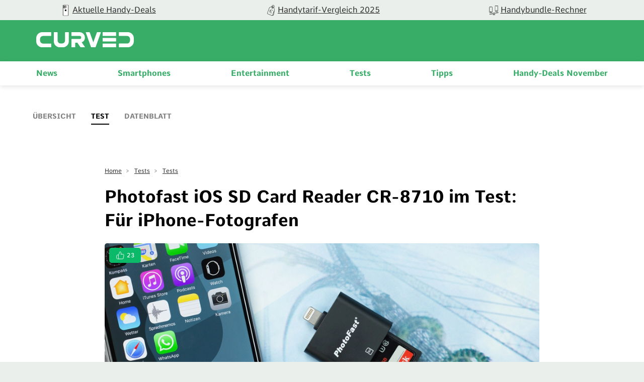

--- FILE ---
content_type: text/html; charset=UTF-8
request_url: https://curved.de/reviews/photofast-ios-sd-card-reader-cr-8710-im-test-fuer-iphone-fotografen-444129
body_size: 15597
content:
<!DOCTYPE html>
    <html lang="de-DE">
    <head>
        <meta charset="UTF-8">
        <meta name="viewport" content="width=device-width, initial-scale=1">
                                    <link rel="stylesheet" href="/build/app.882e8a2f.css">
                        <link rel="stylesheet" href="/build/fonts.css" />
                            <link rel="apple-touch-icon" sizes="180x180" href="/build/favicon/apple-touch-icon.16a06513.png">
<link rel="icon" type="image/png" sizes="16x16" href="/build/favicon/favicon-16x16.29f1bed3.png">
<link rel="icon" type="image/png" sizes="32x32" href="/build/favicon/favicon-32x32.93ba9b9c.png">
<link rel="icon" type="image/png" sizes="96x96" href="/build/favicon/android-chrome-96x96.1be835ad.png">
<link rel="shortcut icon" href="/build/favicon/favicon.9105c008.ico" type="image/x-icon">
<link rel="icon" href="/build/favicon/favicon.9105c008.ico" type="image/x-icon">
<meta name="msapplication-TileColor" content="#ffffff">
<meta name="msapplication-TileImage" content="/build/favicon/mstile-150x150.47b3d01f.png">

                                                                <meta name="robots" content="follow,index, max-snippet:-1, max-image-preview:large, max-video-preview:-1">
    <meta property="og:site_name" content="CURVED"/>


<meta property="og:type" content="website"/>


    <meta name="last-modified" content="2023-01-23T12:15:35+01:00"/>


    
    <title>Photofast iOS SD Card Reader CR-8710 im Test: Für iPhone-Fotografen - CURVED.de</title>
<meta name="title" content="Photofast iOS SD Card Reader CR-8710 im Test: Für iPhone-Fotografen - CURVED.de">
            <meta name="keywords" content="Photofast iOS SD Card Reader CR-8710, Tests, Gadgets, IOS, PhotoFast iOS SD Card Reader CR-8710">
        <meta name="description" content="Der Photofast iOS SD Card Reader CR-8710 soll besser als Apples Kartenlesegerät sein. Teurer ist er auf jeden Fall. Der Test.">
    <meta property="og:title" content="Photofast iOS SD Card Reader CR-8710 im Test: Für iPhone-Fotografen - CURVED.de">
        <meta property="og:description" content="Der Photofast iOS SD Card Reader CR-8710 soll besser als Apples Kartenlesegerät sein. Teurer ist er auf jeden Fall. Der Test.">
<meta property="og:url" content="https://curved.de/reviews/photofast-ios-sd-card-reader-cr-8710-im-test-fuer-iphone-fotografen-444129"/>
    <meta name="twitter:title" content="Photofast iOS SD Card Reader CR-8710 im Test: Für iPhone-Fotografen - CURVED.de">
        <meta name="twitter:description" content="Der Photofast iOS SD Card Reader CR-8710 soll besser als Apples Kartenlesegerät sein. Teurer ist er auf jeden Fall. Der Test."/>
<meta name="twitter:domain" content="https://curved.de"/>
<meta name="twitter:site_name" content="CURVED"/>
<meta name="twitter:card" content="summary_large_image"/>
        <meta name="twitter:image"
          content="https://curved.de/media/cache/resolve/seo_social_image_filter/cms/2016/12/Photofast-iOS-SD-card-reader_016.jpg">
    <meta property="og:image"
          content="https://curved.de/media/cache/resolve/seo_social_image_filter/cms/2016/12/Photofast-iOS-SD-card-reader_016.jpg">

    
    

    <link rel="alternate" type="application/rss+xml" title="CURVED RSS Feed"
          href="https://curved.de/rss"/>


    <meta property="cf-articletype" content="Test"/>
    <meta property="article:published_time" content="2016-12-27T09:44:56+01:00" />
    <meta property="article:modified_time" content="2023-01-23T12:15:35+01:00" />

<!-- Google Tag Manager -->
<script>!function(){"use strict";function l(e){for(var t=e,r=0,n=document.cookie.split(";");r<n.length;r++){var o=n[r].split("=");if(o[0].trim()===t)return o[1]}}function s(e){return localStorage.getItem(e)}function u(e){return window[e]}function A(e,t){e=document.querySelector(e);return t?null==e?void 0:e.getAttribute(t):null==e?void 0:e.textContent}var e=window,t=document,r="script",n="dataLayer",o="https://sst.curved.de",a="https://load.sst.curved.de",i="bchhpdhyks",c="m=Gg9ELzA9RSM7OCksLCJeTgVWS0ZVVgwGTggMGhIVDEYXDg%3D%3D",g="stapeUserId",v="",E="",d=!1;try{var d=!!g&&(m=navigator.userAgent,!!(m=new RegExp("Version/([0-9._]+)(.*Mobile)?.*Safari.*").exec(m)))&&16.4<=parseFloat(m[1]),f="stapeUserId"===g,I=d&&!f?function(e,t,r){void 0===t&&(t="");var n={cookie:l,localStorage:s,jsVariable:u,cssSelector:A},t=Array.isArray(t)?t:[t];if(e&&n[e])for(var o=n[e],a=0,i=t;a<i.length;a++){var c=i[a],c=r?o(c,r):o(c);if(c)return c}else console.warn("invalid uid source",e)}(g,v,E):void 0;d=d&&(!!I||f)}catch(e){console.error(e)}var m=e,g=(m[n]=m[n]||[],m[n].push({"gtm.start":(new Date).getTime(),event:"gtm.js"}),t.getElementsByTagName(r)[0]),v=I?"&bi="+encodeURIComponent(I):"",E=t.createElement(r),f=(d&&(i=8<i.length?i.replace(/([a-z]{8}$)/,"kp$1"):"kp"+i),!d&&a?a:o);E.async=!0,E.src=f+"/"+i+".js?"+c+v,null!=(e=g.parentNode)&&e.insertBefore(E,g)}();</script>
<!-- End Google Tag Manager -->            <script type="text/javascript">
    var dealsTeaserImpressions = [];
</script>
                                                                                        <link rel="canonical"
                              href="https://curved.de/reviews/photofast-ios-sd-card-reader-cr-8710-im-test-fuer-iphone-fotografen-444129">
                                                                

                                        

    
    <link rel="preload" as="image" href="https://curved.de/media/cache/article_head/cms/2016/12/Photofast-iOS-SD-card-reader-016.jpg?7a2e42e8-1766060394"/>
    <link rel="preload" as="image" href="https://curved.de/media/cache/article_head_tablet/cms/2016/12/Photofast-iOS-SD-card-reader-016.jpg?7a2e42e8-1766060394"/>
    <link rel="preload" as="image" href="https://curved.de/media/cache/article_head_mobile/cms/2016/12/Photofast-iOS-SD-card-reader-016.jpg?7a2e42e8-1766060394"/>
    </head>
    <body class="page-article with-subnavigation">
                                                                
            <!-- Google Tag Manager (noscript) -->
            <noscript>
                <iframe src="https://load.sst.curved.de/ns.html?id=GTM-KHSPDHR6" height="0" width="0" style="display:none;visibility:hidden"></iframe>
            </noscript>
            <!-- End Google Tag Manager (noscript) -->
            

        <div class="page-wrapper">
            
    <div class="carousel-bar swiper-container">
        <div class="swiper-wrapper">
                            <a class="swiper-slide" href="/empfehlungen/bundles-deals?ref=top-bar">
                    <figure>
                                                                                                                                                                <picture class="image">
                                <source srcset="https://curved.de/media/webp/media/cache/carousel_link_image/products/curved-icon-apple-news-656dfc70f3b9e.webp?v=2026011933" type="image/webp">
                                <img width="50"
                                     height="50"
                                     src="https://curved.de/media/cache/carousel_link_image/products/curved-icon-apple-news-656dfc70f3b9e.jpg?v=2026011933"
                                     title="Aktuelle Handy-Deals"
                                     alt="Aktuelle Handy-Deals"
                                     loading="lazy">
                            </picture>
                                            </figure>
                    <div class="name">Aktuelle Handy-Deals</div>
                </a>
                            <a class="swiper-slide" href="/empfehlungen/tarife?ref=top-bar">
                    <figure>
                                                                                                                                                                <picture class="image">
                                <source srcset="https://curved.de/media/webp/media/cache/carousel_link_image/products/curved-icon-deals-656dfcacc17a2.webp?v=2026011933" type="image/webp">
                                <img width="50"
                                     height="50"
                                     src="https://curved.de/media/cache/carousel_link_image/products/curved-icon-deals-656dfcacc17a2.jpg?v=2026011933"
                                     title="Handytarif-Vergleich 2025"
                                     alt="Handytarif-Vergleich 2025"
                                     loading="lazy">
                            </picture>
                                            </figure>
                    <div class="name">Handytarif-Vergleich 2025</div>
                </a>
                            <a class="swiper-slide" href="/empfehlungen/handys">
                    <figure>
                                                                                                                                                                <picture class="image">
                                <source srcset="https://curved.de/media/webp/media/cache/carousel_link_image/products/icon-versus-656dfcbd719c2.webp?v=2026011933" type="image/webp">
                                <img width="50"
                                     height="50"
                                     src="https://curved.de/media/cache/carousel_link_image/products/icon-versus-656dfcbd719c2.jpg?v=2026011933"
                                     title="Handybundle-Rechner"
                                     alt="Handybundle-Rechner"
                                     loading="lazy">
                            </picture>
                                            </figure>
                    <div class="name">Handybundle-Rechner</div>
                </a>
                    </div>
    </div>

            <header class="header">
    <div class="header-wrapper">
        <div class="container">
            <div class="logo-container">
                <div class="logo-wrapper">
                    <button class="mobile-button" x-bind:aria-expanded="open">
    <span class="sr-only">Open main menu</span>
    <span class="icon-open">
        <svg xmlns="http://www.w3.org/2000/svg" width="22.637" height="16.615" viewBox="0 0 22.637 16.615">
  <path id="curved_burger_neg" d="M2.394,45.445H23.022a1.011,1.011,0,0,0,1-1.016,1,1,0,0,0-1-.993H2.394a1,1,0,0,0,0,2.009m0-7.313H23.022a1,1,0,0,0,0-2.009H2.394a1,1,0,1,0,0,2.009m0-7.3H23.022a1,1,0,1,0,0-2H2.394a.989.989,0,0,0-.993.993,1,1,0,0,0,.993,1" transform="translate(-1.39 -28.83)" fill="#fff"/>
</svg>

    </span>
    <span class="icon-close">
        <svg xmlns="http://www.w3.org/2000/svg" width="18.743" height="18.738" viewBox="0 0 18.743 18.738">
  <path id="curved_close_neg" d="M22.056,19.412a1.086,1.086,0,0,0,1.5,0l7.566-7.564,7.564,7.564a1.057,1.057,0,0,0,1.5-1.489l-7.564-7.576,7.564-7.564a1.057,1.057,0,1,0-1.5-1.489L31.123,8.858,23.559,1.294a1.053,1.053,0,0,0-1.5,0,1.07,1.07,0,0,0,0,1.489l7.564,7.564-7.567,7.576a1.06,1.06,0,0,0,0,1.489" transform="translate(-21.75 -0.98)" fill="#fff"/>
</svg>

    </span>
</button>
                    <div class="logo">
                        <a href="/">
                            <img src="/build/img/logo_2022.60b8f81c.svg" alt="logo" width="200" height="100"/>
                        </a>
                    </div>
                </div>
            </div>
            <div class="nav-container">
                <nav class="nav-wrap" role="navigation">
                    <ul class="nav-main" role="menubar">
                                    <li class="main-item" role="none">
                            <a class="main-header" href="/news" role="menuitem">
                    News
                </a>
                        <span class="mobile-arrow">
                <svg xmlns="http://www.w3.org/2000/svg" width="11" height="18" fill="none"><path fill="currentColor" d="M6.64 9.48L.28 15.84a.92.92 0 00-.28.66c0 .25.1.48.28.65l.55.56c.18.18.41.27.66.27.25 0 .48-.1.66-.27l7.58-7.57a.93.93 0 00.27-.66c0-.25-.1-.49-.27-.66L2.16 1.25a.93.93 0 00-1.32 0l-.56.56a.94.94 0 000 1.32l6.36 6.35z"/></svg>
            </span>
            <div class="second-level">
                <div class="level-wrapper">
                    <div class="back-button">
                        <svg width="11" height="17" viewBox="0 0 11 18" fill="#37AD67" xmlns="http://www.w3.org/2000/svg">
<path d="M4.35742 9.47828L10.7246 15.8381C10.9004 16.0134 10.9961 16.2463 10.9961 16.4956C10.9961 16.7456 10.9004 16.9783 10.7246 17.1531L10.166 17.7102C9.99219 17.8855 9.75977 17.9822 9.50977 17.9822C9.25782 17.9822 9.02539 17.8855 8.85157 17.7102L1.26759 10.1389C1.09181 9.96314 0.996114 9.72779 0.996114 9.47901C0.996114 9.22877 1.09181 8.99415 1.26759 8.81861L8.84181 1.25342C9.01954 1.07837 9.25197 0.982908 9.50197 0.982908C9.75002 0.982908 9.98439 1.07837 10.1602 1.25342L10.7207 1.81104C11.0781 2.17334 11.0781 2.76368 10.7207 3.12623L4.35742 9.47828Z"/>
</svg>

                        Zurück
                    </div>
                                            <a class="overview-item" href="/news" role="menuitem">
                            News
                            <span class="overview-button">
                            Überblick
                            <svg width="11" height="17" viewBox="0 0 11 18" fill="#37AD67" xmlns="http://www.w3.org/2000/svg">
<path d="M6.64258 9.47828L0.275386 15.8381C0.0996062 16.0134 0.00390625 16.2463 0.00390625 16.4956C0.00390625 16.7456 0.0996062 16.9783 0.275386 17.1531L0.833976 17.7102C1.00781 17.8855 1.24023 17.9822 1.49023 17.9822C1.74218 17.9822 1.97461 17.8855 2.14843 17.7102L9.73241 10.1389C9.90819 9.96314 10.0039 9.72779 10.0039 9.47901C10.0039 9.22877 9.90819 8.99415 9.73241 8.81861L2.15819 1.25342C1.98046 1.07837 1.74803 0.982908 1.49803 0.982908C1.24998 0.982908 1.01561 1.07837 0.839826 1.25342L0.279276 1.81104C-0.0781437 2.17334 -0.0781437 2.76368 0.279276 3.12623L6.64258 9.47828Z"/>
</svg>

                        </span>
                        </a>
                                    </div>
            </div>
        </li>
            <li class="main-item" role="none">
                            <a class="main-header" href="/smartphones" role="menuitem">
                    Smartphones
                </a>
                        <span class="mobile-arrow">
                <svg xmlns="http://www.w3.org/2000/svg" width="11" height="18" fill="none"><path fill="currentColor" d="M6.64 9.48L.28 15.84a.92.92 0 00-.28.66c0 .25.1.48.28.65l.55.56c.18.18.41.27.66.27.25 0 .48-.1.66-.27l7.58-7.57a.93.93 0 00.27-.66c0-.25-.1-.49-.27-.66L2.16 1.25a.93.93 0 00-1.32 0l-.56.56a.94.94 0 000 1.32l6.36 6.35z"/></svg>
            </span>
            <div class="second-level">
                <div class="level-wrapper">
                    <div class="back-button">
                        <svg width="11" height="17" viewBox="0 0 11 18" fill="#37AD67" xmlns="http://www.w3.org/2000/svg">
<path d="M4.35742 9.47828L10.7246 15.8381C10.9004 16.0134 10.9961 16.2463 10.9961 16.4956C10.9961 16.7456 10.9004 16.9783 10.7246 17.1531L10.166 17.7102C9.99219 17.8855 9.75977 17.9822 9.50977 17.9822C9.25782 17.9822 9.02539 17.8855 8.85157 17.7102L1.26759 10.1389C1.09181 9.96314 0.996114 9.72779 0.996114 9.47901C0.996114 9.22877 1.09181 8.99415 1.26759 8.81861L8.84181 1.25342C9.01954 1.07837 9.25197 0.982908 9.50197 0.982908C9.75002 0.982908 9.98439 1.07837 10.1602 1.25342L10.7207 1.81104C11.0781 2.17334 11.0781 2.76368 10.7207 3.12623L4.35742 9.47828Z"/>
</svg>

                        Zurück
                    </div>
                                            <a class="overview-item" href="/smartphones" role="menuitem">
                            Smartphones
                            <span class="overview-button">
                            Überblick
                            <svg width="11" height="17" viewBox="0 0 11 18" fill="#37AD67" xmlns="http://www.w3.org/2000/svg">
<path d="M6.64258 9.47828L0.275386 15.8381C0.0996062 16.0134 0.00390625 16.2463 0.00390625 16.4956C0.00390625 16.7456 0.0996062 16.9783 0.275386 17.1531L0.833976 17.7102C1.00781 17.8855 1.24023 17.9822 1.49023 17.9822C1.74218 17.9822 1.97461 17.8855 2.14843 17.7102L9.73241 10.1389C9.90819 9.96314 10.0039 9.72779 10.0039 9.47901C10.0039 9.22877 9.90819 8.99415 9.73241 8.81861L2.15819 1.25342C1.98046 1.07837 1.74803 0.982908 1.49803 0.982908C1.24998 0.982908 1.01561 1.07837 0.839826 1.25342L0.279276 1.81104C-0.0781437 2.17334 -0.0781437 2.76368 0.279276 3.12623L6.64258 9.47828Z"/>
</svg>

                        </span>
                        </a>
                                    </div>
            </div>
        </li>
            <li class="main-item" role="none">
                            <a class="main-header" href="/themen/unterhaltung" role="menuitem">
                    Entertainment
                </a>
                        <span class="mobile-arrow">
                <svg xmlns="http://www.w3.org/2000/svg" width="11" height="18" fill="none"><path fill="currentColor" d="M6.64 9.48L.28 15.84a.92.92 0 00-.28.66c0 .25.1.48.28.65l.55.56c.18.18.41.27.66.27.25 0 .48-.1.66-.27l7.58-7.57a.93.93 0 00.27-.66c0-.25-.1-.49-.27-.66L2.16 1.25a.93.93 0 00-1.32 0l-.56.56a.94.94 0 000 1.32l6.36 6.35z"/></svg>
            </span>
            <div class="second-level">
                <div class="level-wrapper">
                    <div class="back-button">
                        <svg width="11" height="17" viewBox="0 0 11 18" fill="#37AD67" xmlns="http://www.w3.org/2000/svg">
<path d="M4.35742 9.47828L10.7246 15.8381C10.9004 16.0134 10.9961 16.2463 10.9961 16.4956C10.9961 16.7456 10.9004 16.9783 10.7246 17.1531L10.166 17.7102C9.99219 17.8855 9.75977 17.9822 9.50977 17.9822C9.25782 17.9822 9.02539 17.8855 8.85157 17.7102L1.26759 10.1389C1.09181 9.96314 0.996114 9.72779 0.996114 9.47901C0.996114 9.22877 1.09181 8.99415 1.26759 8.81861L8.84181 1.25342C9.01954 1.07837 9.25197 0.982908 9.50197 0.982908C9.75002 0.982908 9.98439 1.07837 10.1602 1.25342L10.7207 1.81104C11.0781 2.17334 11.0781 2.76368 10.7207 3.12623L4.35742 9.47828Z"/>
</svg>

                        Zurück
                    </div>
                                            <a class="overview-item" href="/themen/unterhaltung" role="menuitem">
                            Entertainment
                            <span class="overview-button">
                            Überblick
                            <svg width="11" height="17" viewBox="0 0 11 18" fill="#37AD67" xmlns="http://www.w3.org/2000/svg">
<path d="M6.64258 9.47828L0.275386 15.8381C0.0996062 16.0134 0.00390625 16.2463 0.00390625 16.4956C0.00390625 16.7456 0.0996062 16.9783 0.275386 17.1531L0.833976 17.7102C1.00781 17.8855 1.24023 17.9822 1.49023 17.9822C1.74218 17.9822 1.97461 17.8855 2.14843 17.7102L9.73241 10.1389C9.90819 9.96314 10.0039 9.72779 10.0039 9.47901C10.0039 9.22877 9.90819 8.99415 9.73241 8.81861L2.15819 1.25342C1.98046 1.07837 1.74803 0.982908 1.49803 0.982908C1.24998 0.982908 1.01561 1.07837 0.839826 1.25342L0.279276 1.81104C-0.0781437 2.17334 -0.0781437 2.76368 0.279276 3.12623L6.64258 9.47828Z"/>
</svg>

                        </span>
                        </a>
                                    </div>
            </div>
        </li>
            <li class="main-item" role="none">
                            <a class="main-header" href="/tests" role="menuitem">
                    Tests
                </a>
                        <span class="mobile-arrow">
                <svg xmlns="http://www.w3.org/2000/svg" width="11" height="18" fill="none"><path fill="currentColor" d="M6.64 9.48L.28 15.84a.92.92 0 00-.28.66c0 .25.1.48.28.65l.55.56c.18.18.41.27.66.27.25 0 .48-.1.66-.27l7.58-7.57a.93.93 0 00.27-.66c0-.25-.1-.49-.27-.66L2.16 1.25a.93.93 0 00-1.32 0l-.56.56a.94.94 0 000 1.32l6.36 6.35z"/></svg>
            </span>
            <div class="second-level">
                <div class="level-wrapper">
                    <div class="back-button">
                        <svg width="11" height="17" viewBox="0 0 11 18" fill="#37AD67" xmlns="http://www.w3.org/2000/svg">
<path d="M4.35742 9.47828L10.7246 15.8381C10.9004 16.0134 10.9961 16.2463 10.9961 16.4956C10.9961 16.7456 10.9004 16.9783 10.7246 17.1531L10.166 17.7102C9.99219 17.8855 9.75977 17.9822 9.50977 17.9822C9.25782 17.9822 9.02539 17.8855 8.85157 17.7102L1.26759 10.1389C1.09181 9.96314 0.996114 9.72779 0.996114 9.47901C0.996114 9.22877 1.09181 8.99415 1.26759 8.81861L8.84181 1.25342C9.01954 1.07837 9.25197 0.982908 9.50197 0.982908C9.75002 0.982908 9.98439 1.07837 10.1602 1.25342L10.7207 1.81104C11.0781 2.17334 11.0781 2.76368 10.7207 3.12623L4.35742 9.47828Z"/>
</svg>

                        Zurück
                    </div>
                                            <a class="overview-item" href="/tests" role="menuitem">
                            Tests
                            <span class="overview-button">
                            Überblick
                            <svg width="11" height="17" viewBox="0 0 11 18" fill="#37AD67" xmlns="http://www.w3.org/2000/svg">
<path d="M6.64258 9.47828L0.275386 15.8381C0.0996062 16.0134 0.00390625 16.2463 0.00390625 16.4956C0.00390625 16.7456 0.0996062 16.9783 0.275386 17.1531L0.833976 17.7102C1.00781 17.8855 1.24023 17.9822 1.49023 17.9822C1.74218 17.9822 1.97461 17.8855 2.14843 17.7102L9.73241 10.1389C9.90819 9.96314 10.0039 9.72779 10.0039 9.47901C10.0039 9.22877 9.90819 8.99415 9.73241 8.81861L2.15819 1.25342C1.98046 1.07837 1.74803 0.982908 1.49803 0.982908C1.24998 0.982908 1.01561 1.07837 0.839826 1.25342L0.279276 1.81104C-0.0781437 2.17334 -0.0781437 2.76368 0.279276 3.12623L6.64258 9.47828Z"/>
</svg>

                        </span>
                        </a>
                                    </div>
            </div>
        </li>
            <li class="main-item" role="none">
                            <a class="main-header" href="/tipps" role="menuitem">
                    Tipps
                </a>
                        <span class="mobile-arrow">
                <svg xmlns="http://www.w3.org/2000/svg" width="11" height="18" fill="none"><path fill="currentColor" d="M6.64 9.48L.28 15.84a.92.92 0 00-.28.66c0 .25.1.48.28.65l.55.56c.18.18.41.27.66.27.25 0 .48-.1.66-.27l7.58-7.57a.93.93 0 00.27-.66c0-.25-.1-.49-.27-.66L2.16 1.25a.93.93 0 00-1.32 0l-.56.56a.94.94 0 000 1.32l6.36 6.35z"/></svg>
            </span>
            <div class="second-level">
                <div class="level-wrapper">
                    <div class="back-button">
                        <svg width="11" height="17" viewBox="0 0 11 18" fill="#37AD67" xmlns="http://www.w3.org/2000/svg">
<path d="M4.35742 9.47828L10.7246 15.8381C10.9004 16.0134 10.9961 16.2463 10.9961 16.4956C10.9961 16.7456 10.9004 16.9783 10.7246 17.1531L10.166 17.7102C9.99219 17.8855 9.75977 17.9822 9.50977 17.9822C9.25782 17.9822 9.02539 17.8855 8.85157 17.7102L1.26759 10.1389C1.09181 9.96314 0.996114 9.72779 0.996114 9.47901C0.996114 9.22877 1.09181 8.99415 1.26759 8.81861L8.84181 1.25342C9.01954 1.07837 9.25197 0.982908 9.50197 0.982908C9.75002 0.982908 9.98439 1.07837 10.1602 1.25342L10.7207 1.81104C11.0781 2.17334 11.0781 2.76368 10.7207 3.12623L4.35742 9.47828Z"/>
</svg>

                        Zurück
                    </div>
                                            <a class="overview-item" href="/tipps" role="menuitem">
                            Tipps
                            <span class="overview-button">
                            Überblick
                            <svg width="11" height="17" viewBox="0 0 11 18" fill="#37AD67" xmlns="http://www.w3.org/2000/svg">
<path d="M6.64258 9.47828L0.275386 15.8381C0.0996062 16.0134 0.00390625 16.2463 0.00390625 16.4956C0.00390625 16.7456 0.0996062 16.9783 0.275386 17.1531L0.833976 17.7102C1.00781 17.8855 1.24023 17.9822 1.49023 17.9822C1.74218 17.9822 1.97461 17.8855 2.14843 17.7102L9.73241 10.1389C9.90819 9.96314 10.0039 9.72779 10.0039 9.47901C10.0039 9.22877 9.90819 8.99415 9.73241 8.81861L2.15819 1.25342C1.98046 1.07837 1.74803 0.982908 1.49803 0.982908C1.24998 0.982908 1.01561 1.07837 0.839826 1.25342L0.279276 1.81104C-0.0781437 2.17334 -0.0781437 2.76368 0.279276 3.12623L6.64258 9.47828Z"/>
</svg>

                        </span>
                        </a>
                                    </div>
            </div>
        </li>
            <li class="main-item" role="none">
                            <a class="main-header" href="/empfehlungen/bundles-deals" role="menuitem">
                    Handy-Deals November
                </a>
                        <span class="mobile-arrow">
                <svg xmlns="http://www.w3.org/2000/svg" width="11" height="18" fill="none"><path fill="currentColor" d="M6.64 9.48L.28 15.84a.92.92 0 00-.28.66c0 .25.1.48.28.65l.55.56c.18.18.41.27.66.27.25 0 .48-.1.66-.27l7.58-7.57a.93.93 0 00.27-.66c0-.25-.1-.49-.27-.66L2.16 1.25a.93.93 0 00-1.32 0l-.56.56a.94.94 0 000 1.32l6.36 6.35z"/></svg>
            </span>
            <div class="second-level">
                <div class="level-wrapper">
                    <div class="back-button">
                        <svg width="11" height="17" viewBox="0 0 11 18" fill="#37AD67" xmlns="http://www.w3.org/2000/svg">
<path d="M4.35742 9.47828L10.7246 15.8381C10.9004 16.0134 10.9961 16.2463 10.9961 16.4956C10.9961 16.7456 10.9004 16.9783 10.7246 17.1531L10.166 17.7102C9.99219 17.8855 9.75977 17.9822 9.50977 17.9822C9.25782 17.9822 9.02539 17.8855 8.85157 17.7102L1.26759 10.1389C1.09181 9.96314 0.996114 9.72779 0.996114 9.47901C0.996114 9.22877 1.09181 8.99415 1.26759 8.81861L8.84181 1.25342C9.01954 1.07837 9.25197 0.982908 9.50197 0.982908C9.75002 0.982908 9.98439 1.07837 10.1602 1.25342L10.7207 1.81104C11.0781 2.17334 11.0781 2.76368 10.7207 3.12623L4.35742 9.47828Z"/>
</svg>

                        Zurück
                    </div>
                                            <a class="overview-item" href="/empfehlungen/bundles-deals" role="menuitem">
                            Handy-Deals November
                            <span class="overview-button">
                            Überblick
                            <svg width="11" height="17" viewBox="0 0 11 18" fill="#37AD67" xmlns="http://www.w3.org/2000/svg">
<path d="M6.64258 9.47828L0.275386 15.8381C0.0996062 16.0134 0.00390625 16.2463 0.00390625 16.4956C0.00390625 16.7456 0.0996062 16.9783 0.275386 17.1531L0.833976 17.7102C1.00781 17.8855 1.24023 17.9822 1.49023 17.9822C1.74218 17.9822 1.97461 17.8855 2.14843 17.7102L9.73241 10.1389C9.90819 9.96314 10.0039 9.72779 10.0039 9.47901C10.0039 9.22877 9.90819 8.99415 9.73241 8.81861L2.15819 1.25342C1.98046 1.07837 1.74803 0.982908 1.49803 0.982908C1.24998 0.982908 1.01561 1.07837 0.839826 1.25342L0.279276 1.81104C-0.0781437 2.17334 -0.0781437 2.76368 0.279276 3.12623L6.64258 9.47828Z"/>
</svg>

                        </span>
                        </a>
                                    </div>
            </div>
        </li>
    
                    </ul>
                </nav>
            </div>
        </div>
    </div>
</header>
            <main class="container" id="content-wrapper">
                            <ul class="review-navigation">
    <li >
        <a href="https://curved.de/geraete/photofast-ios-sd-card-reader-cr-8710">Übersicht</a>
    </li>
    <li class="active">
        <a href="https://curved.de/reviews/photofast-ios-sd-card-reader-cr-8710-im-test-fuer-iphone-fotografen-444129">Test</a>
    </li>
    <li>
        <a class="anchor-scroll" href="#features">Datenblatt</a>
    </li>
    </ul>
    
            <article id="444129">
            <header class="article-intro">
                <div class="breadcrumbs">
                                                                                            <div class="breadcrumb-item">
                                                                <a class="breadcrumb-link" href="https://curved.de/">Home</a>
                            </div>
                                                    <div class="breadcrumb-item">
                                                                    <span> > </span>
                                                                <a class="breadcrumb-link" href="https://curved.de/tests">Tests</a>
                            </div>
                                                    <div class="breadcrumb-item">
                                                                    <span> > </span>
                                                                <a class="breadcrumb-link" href="https://curved.de/tests">Tests</a>
                            </div>
                                                                    <script type="application/ld+json">
    {
        "@context": "http://schema.org",
        "@type": "BreadcrumbList",
        "itemListElement": [
                                                        {
                    "@type": "ListItem",
                    "position": 1,
                    "item": {
                        "@id": "https://curved.de",
                        "name": "Home"
                    }
                }
                                                            ,
                                {
                    "@type": "ListItem",
                    "position": 2,
                    "item": {
                        "@id": "https://curved.de/tests",
                        "name": "Tests"
                    }
                }
                                                            ,
                                {
                    "@type": "ListItem",
                    "position": 3,
                    "item": {
                        "@id": "https://curved.de/tests",
                        "name": "Tests"
                    }
                }
                                    ]
    }
    </script>
                </div>
                <h1 class="intro-headline">
                    Photofast iOS SD Card Reader CR-8710 im Test: Für iPhone-Fotografen
                </h1>
                                    <figure class="intro-image">
                        <figure>
                                                                                                                                                                                                                                            <picture class="image">
                    <source srcset="https://curved.de/media/webp/media/cache/article_head/cms/2016/12/Photofast-iOS-SD-card-reader-016.webp?v=2026011938" media="(min-width: 1024px)" type="image/webp">
            <source srcset="https://curved.de/media/webp/media/cache/article_head_tablet/cms/2016/12/Photofast-iOS-SD-card-reader-016.webp?v=2026011938" media="(min-width: 768px)" type="image/webp">
            <source srcset="https://curved.de/media/webp/media/cache/article_head_mobile/cms/2016/12/Photofast-iOS-SD-card-reader-016.webp?v=2026011938" media="(min-width: 320px)" type="image/webp">
                <source srcset="https://curved.de/media/cache/article_head/cms/2016/12/Photofast-iOS-SD-card-reader-016.jpg?v=2026011938" media="(min-width: 1024px)">
        <source srcset="https://curved.de/media/cache/article_head_tablet/cms/2016/12/Photofast-iOS-SD-card-reader-016.jpg?v=2026011938" media="(min-width: 768px)">
        <source srcset="https://curved.de/media/cache/article_head_mobile/cms/2016/12/Photofast-iOS-SD-card-reader-016.jpg?v=2026011938" media="(min-width: 320px)">
        <img width="1920"
             height="1080"
             class=""
             src="https://curved.de/media/cache/article_head/cms/2016/12/Photofast-iOS-SD-card-reader-016.jpg?v=2026011938"
                          title="Photofast iOS SD card reader"
                          alt="Photofast iOS SD card reader"
             loading="lazy">
    </picture>
                        <small class="copyright">
        <figcaption>
                                                Photofast iOS SD card reader
                                                        (&copy;
                2016
                CURVED
                )
                    </figcaption>
    </small>
    
                                                                <div class="badge badge-like">
        <svg width="18" height="18" viewBox="0 0 18 18" fill="none" xmlns="http://www.w3.org/2000/svg">
<path d="M5.06449 16.9999H2.6258C2.19461 16.9999 1.78108 16.8313 1.47618 16.5313C1.17129 16.2312 1 15.8243 1 15.3999V9.79994C1 9.3756 1.17129 8.96864 1.47618 8.66858C1.78108 8.36852 2.19461 8.19995 2.6258 8.19995H5.06449M10.7548 6.59996V3.39998C10.7548 2.76347 10.4979 2.15302 10.0405 1.70294C9.58316 1.25285 8.96287 1 8.31609 1L5.06449 8.19995V16.9999H14.234C14.6261 17.0043 15.0066 16.869 15.3053 16.6191C15.6041 16.3692 15.801 16.0214 15.8598 15.6399L16.9816 8.43995C17.017 8.21064 17.0012 7.9765 16.9355 7.75376C16.8698 7.53102 16.7557 7.325 16.601 7.14997C16.4464 6.97495 16.2549 6.83511 16.0399 6.74014C15.8249 6.64517 15.5915 6.59734 15.3558 6.59996H10.7548Z" stroke="currentColor" stroke-linecap="round" stroke-linejoin="round"/>
</svg>

        <span class="badge-inner-text">
                    23
                </span>
    </div>

                        </figure>
                    </figure>
                                <div class="intro-footer">
                                                                        <script type="text/javascript">
    function datalayerShopClickPush1878764f86656ee3627f4870dd970f4e() {
        var dataLayer = dataLayer || window.dataLayer || [];
        dataLayer.push({
            'event': 'productClick',
            'ecommerce': {
                'click': {
                    'actionField': 'herocta',
                    'products': [{
                        'device_manufacturer': '',
                        'device_name': '',
                        'list': 'herocta',
                        'name': 'PhotoFast iOS SD Card Reader CR-8710',
                        'dimension22': 'herocta',
                        'dimension24': '',
                    }]
                }
            }
        });
    }
</script>
                                             <div class="article-info">
    <a href="https://curved.de/profile/jan-johannsen" class="author-box">
        <div class="author-container">
            <figure>
                                    <img loading="lazy" src="/build/img/basic-avatar.f2e02928.png" alt="profile-picture">
                            </figure>
            <div class="author-info">
                <p class="author-name">Jan Johannsen</p>
                            </div>
        </div>
    </a>
    <p class="publish-date">
        Artikel
                    aktualisiert
                23.01.23
    </p>
</div>                </div>
            </header>

            <section class="article-content">
                <p><strong>Adapter für Apple-Geräte sind in letzter Zeit in Verruf geraten, doch der Photofast iOS SD Card Reader CR-8710 erfüllt gleich zwei Aufgaben: Er lässt Euch Fotos von einer Kamera schnell auf das iPhone oder iPad übertragen – und von dort überallhin teilen – oder sichert Daten vom Smartphone oder Tablet auf der Speicherkarte. Dabei soll er besser als das "Lightning auf SD Kartenlesegerät" von Apple sein. Der Test.</strong></p>
<p>Zwei Unterschiede fallen sofort auf: Während Apples Kartenlesegerät weiß ist und an einem kurzen Kabel hängt, setzt Photofast auf Schwarz und steckt den Adapter direkt in den Lightning-Anschluss. Ein paar Millimeter Spielraum sollten dann auch keine Probleme mit den meisten Hüllen machen.</p>
<h2>Mehr als nur Fotos</h2>
<p>Nicht ganz so offensichtlich sind die Unterschiede bei den Funktionen. Hier hat der Photofast iOS SD Card Reader CR-8710 die Nase vorn. Ihr könnt mehr Bild- und Videoformate auslesen. Konkret sehen die Unterschiede so aus:</p>
<ul>
<li>Bildformate Apple Kartenlesegerät: jpeg, raw</li>
<li>Bildformate Photofast CR-8710: jpg, jpeg, raw, png, bmp, gif, tif, tiff, ico, xbm, cur</li>
</ul>
<ul>
<li>Videoformate Apple Kartenlesegerät: SD, HD, H.264, MPEG-4</li>
<li>Videoformate Photofast CR-8710: mp4, mov, m4v, mkv, avi, flv, rm, rmvb, wmv, vob, 3gp</li>
</ul>
<p>     <script src="/build/runtime.d94b3b43.js"></script><script src="/build/0.afff422c.js"></script><script src="/build/1.28cf5898.js"></script><script src="/build/gallery.b8780283.js"></script>
 
<section class="gallery">
    <div class="swiper-container">
        <div class="swiper-wrapper">
                            <div class="swiper-slide">
                    <figure>
                                            <div class="gallery-picture">
                                                                                                                    <picture class="image">
                    <source srcset="https://curved.de/media/webp/media/cache/gallery_article/cms/2016/12/Photofast-iOS-SD-card-reader-019.webp?v=2026011938" media="(min-width: 1024px)" type="image/webp">
            <source srcset="https://curved.de/media/webp/media/cache/gallery_article_tablet/cms/2016/12/Photofast-iOS-SD-card-reader-019.webp?v=2026011938" media="(min-width: 768px)" type="image/webp">
            <source srcset="https://curved.de/media/webp/media/cache/gallery_article_mobile/cms/2016/12/Photofast-iOS-SD-card-reader-019.webp?v=2026011938" media="(min-width: 320px)" type="image/webp">
                <source srcset="https://curved.de/media/cache/gallery_article/cms/2016/12/Photofast-iOS-SD-card-reader-019.jpg?v=2026011938" media="(min-width: 1024px)">
        <source srcset="https://curved.de/media/cache/gallery_article_tablet/cms/2016/12/Photofast-iOS-SD-card-reader-019.jpg?v=2026011938" media="(min-width: 768px)">
        <source srcset="https://curved.de/media/cache/gallery_article_mobile/cms/2016/12/Photofast-iOS-SD-card-reader-019.jpg?v=2026011938" media="(min-width: 320px)">
        <img width="1295"
             height="863"
             class=""
             src="https://curved.de/media/cache/gallery_article/cms/2016/12/Photofast-iOS-SD-card-reader-019.jpg?v=2026011938"
                          title="Photofast iOS SD card reader"
                          alt="Photofast iOS SD card reader"
             loading="lazy">
    </picture>
                        <small class="copyright">
        <figcaption>
                                        (&copy;
                2016
                CURVED
                )
                    </figcaption>
    </small>
    
    </div>
                        <figcaption>Nur fixe SD-Karten können die volle Übertragungsgeschwindigkeit ausnutzen.</figcaption>
                    </figure>
                </div>
                            <div class="swiper-slide">
                    <figure>
                                            <div class="gallery-picture">
                                                                                                                    <picture class="image">
                    <source srcset="https://curved.de/media/webp/media/cache/gallery_article/cms/2016/12/Photofast-iOS-SD-card-reader-012.webp?v=2026011938" media="(min-width: 1024px)" type="image/webp">
            <source srcset="https://curved.de/media/webp/media/cache/gallery_article_tablet/cms/2016/12/Photofast-iOS-SD-card-reader-012.webp?v=2026011938" media="(min-width: 768px)" type="image/webp">
            <source srcset="https://curved.de/media/webp/media/cache/gallery_article_mobile/cms/2016/12/Photofast-iOS-SD-card-reader-012.webp?v=2026011938" media="(min-width: 320px)" type="image/webp">
                <source srcset="https://curved.de/media/cache/gallery_article/cms/2016/12/Photofast-iOS-SD-card-reader-012.jpg?v=2026011938" media="(min-width: 1024px)">
        <source srcset="https://curved.de/media/cache/gallery_article_tablet/cms/2016/12/Photofast-iOS-SD-card-reader-012.jpg?v=2026011938" media="(min-width: 768px)">
        <source srcset="https://curved.de/media/cache/gallery_article_mobile/cms/2016/12/Photofast-iOS-SD-card-reader-012.jpg?v=2026011938" media="(min-width: 320px)">
        <img width="1295"
             height="863"
             class=""
             src="https://curved.de/media/cache/gallery_article/cms/2016/12/Photofast-iOS-SD-card-reader-012.jpg?v=2026011938"
                          title="Photofast iOS SD card reader"
                          alt="Photofast iOS SD card reader"
             loading="lazy">
    </picture>
                        <small class="copyright">
        <figcaption>
                                        (&copy;
                2016
                CURVED
                )
                    </figcaption>
    </small>
    
    </div>
                        <figcaption>Lightning-Anschluss.</figcaption>
                    </figure>
                </div>
                            <div class="swiper-slide">
                    <figure>
                                            <div class="gallery-picture">
                                                                                                                    <picture class="image">
                    <source srcset="https://curved.de/media/webp/media/cache/gallery_article/cms/2016/12/Photofast-iOS-SD-card-reader-006.webp?v=2026011938" media="(min-width: 1024px)" type="image/webp">
            <source srcset="https://curved.de/media/webp/media/cache/gallery_article_tablet/cms/2016/12/Photofast-iOS-SD-card-reader-006.webp?v=2026011938" media="(min-width: 768px)" type="image/webp">
            <source srcset="https://curved.de/media/webp/media/cache/gallery_article_mobile/cms/2016/12/Photofast-iOS-SD-card-reader-006.webp?v=2026011938" media="(min-width: 320px)" type="image/webp">
                <source srcset="https://curved.de/media/cache/gallery_article/cms/2016/12/Photofast-iOS-SD-card-reader-006.jpg?v=2026011938" media="(min-width: 1024px)">
        <source srcset="https://curved.de/media/cache/gallery_article_tablet/cms/2016/12/Photofast-iOS-SD-card-reader-006.jpg?v=2026011938" media="(min-width: 768px)">
        <source srcset="https://curved.de/media/cache/gallery_article_mobile/cms/2016/12/Photofast-iOS-SD-card-reader-006.jpg?v=2026011938" media="(min-width: 320px)">
        <img width="1295"
             height="863"
             class=""
             src="https://curved.de/media/cache/gallery_article/cms/2016/12/Photofast-iOS-SD-card-reader-006.jpg?v=2026011938"
                          title="Photofast iOS SD card reader"
                          alt="Photofast iOS SD card reader"
             loading="lazy">
    </picture>
                        <small class="copyright">
        <figcaption>
                                        (&copy;
                2016
                CURVED
                )
                    </figcaption>
    </small>
    
    </div>
                        <figcaption>Passt auch für microSD-Karten mit Adapter.</figcaption>
                    </figure>
                </div>
                    </div>
        <div class="swiper-button-prev"><svg xmlns="http://www.w3.org/2000/svg" width="11" height="18" fill="none"><path fill="currentColor" d="M6.64 9.48L.28 15.84a.92.92 0 00-.28.66c0 .25.1.48.28.65l.55.56c.18.18.41.27.66.27.25 0 .48-.1.66-.27l7.58-7.57a.93.93 0 00.27-.66c0-.25-.1-.49-.27-.66L2.16 1.25a.93.93 0 00-1.32 0l-.56.56a.94.94 0 000 1.32l6.36 6.35z"/></svg></div>
        <div class="swiper-button-next"><svg xmlns="http://www.w3.org/2000/svg" width="11" height="18" fill="none"><path fill="currentColor" d="M6.64 9.48L.28 15.84a.92.92 0 00-.28.66c0 .25.1.48.28.65l.55.56c.18.18.41.27.66.27.25 0 .48-.1.66-.27l7.58-7.57a.93.93 0 00.27-.66c0-.25-.1-.49-.27-.66L2.16 1.25a.93.93 0 00-1.32 0l-.56.56a.94.94 0 000 1.32l6.36 6.35z"/></svg></div>
        <div class="swiper-pagination"></div>
    </div>
</section>
</p>
<p>Mit Dokumenten kann Apples Kartenlesegerät gar nichts anfangen, der iOS SD Card Reader von Photofast dagegen schon. Egal ob Dateien aus den Office-Paketen von Apple oder Microsoft sowie RTF-, TXT-, HTML- und PDF-Dokumente, mit dem CR-8710 wird jede SD-Karte zu einem externen Speichermedium für fast alle Daten. Denn während Ihr über Apples Zubehör nur Fotos und Videos von der Speicherkarte betrachten oder auf das iPhone holen könnt, geht es beim Drittanbieter-Gadget auch anders herum. Ihr könnt Daten vom Smartphone oder Tablet auf die Speicherkarte ziehen und sogar automatisch Backups anlegen.</p>
<p>Dafür und um überhaupt auf den CR-8710 zugreifen zu können, müsst Ihr die One-App von Photofast installieren. Ohne die Software, also nur mit Bordmitteln von iOS, funktioniert das Kartenlesegerät gar nicht. Dafür könnt Ihr mit der App Daten nicht nur von der Speicherkarte auf das iPhone kopieren, sondern eben auch anders herum. Mit einem Klick erstellt sie zum Beispiel Backups von Fotos, Kalendereinträgen, Kontakten sowie Eurer Bilder von Facebook, Instagram und Tumblr. Über die App könnt Ihr zudem Dropbox, Google Drive, iCloud oder OneDrive einbinden und direkt auf die Speicherkarte zugreifen lassen. Praktisch zum Beispiel um Fotos direkt von der SD-Karte in der Cloud zu sichern. Bei Apples Lesegerät funktioniert das nur über den Umweg iPhone oder iPad.</p>
<p>     
 
<section class="gallery">
    <div class="swiper-container">
        <div class="swiper-wrapper">
                            <div class="swiper-slide">
                    <figure>
                                            <div class="gallery-picture">
                                                                                                                    <picture class="image">
                    <source srcset="https://curved.de/media/webp/media/cache/gallery_article/cms/2016/12/Photofast-iOS-SD-card-reader-024.webp?v=2026011938" media="(min-width: 1024px)" type="image/webp">
            <source srcset="https://curved.de/media/webp/media/cache/gallery_article_tablet/cms/2016/12/Photofast-iOS-SD-card-reader-024.webp?v=2026011938" media="(min-width: 768px)" type="image/webp">
            <source srcset="https://curved.de/media/webp/media/cache/gallery_article_mobile/cms/2016/12/Photofast-iOS-SD-card-reader-024.webp?v=2026011938" media="(min-width: 320px)" type="image/webp">
                <source srcset="https://curved.de/media/cache/gallery_article/cms/2016/12/Photofast-iOS-SD-card-reader-024.jpg?v=2026011938" media="(min-width: 1024px)">
        <source srcset="https://curved.de/media/cache/gallery_article_tablet/cms/2016/12/Photofast-iOS-SD-card-reader-024.jpg?v=2026011938" media="(min-width: 768px)">
        <source srcset="https://curved.de/media/cache/gallery_article_mobile/cms/2016/12/Photofast-iOS-SD-card-reader-024.jpg?v=2026011938" media="(min-width: 320px)">
        <img width="1295"
             height="863"
             class=""
             src="https://curved.de/media/cache/gallery_article/cms/2016/12/Photofast-iOS-SD-card-reader-024.jpg?v=2026011938"
                          title="Photofast iOS SD card reader"
                          alt="Photofast iOS SD card reader"
             loading="lazy">
    </picture>
                        <small class="copyright">
        <figcaption>
                                        (&copy;
                2016
                CURVED
                )
                    </figcaption>
    </small>
    
    </div>
                        <figcaption>Die One-App von Photofast.</figcaption>
                    </figure>
                </div>
                            <div class="swiper-slide">
                    <figure>
                                            <div class="gallery-picture">
                                                                                                                    <picture class="image">
                    <source srcset="https://curved.de/media/webp/media/cache/gallery_article/cms/2016/12/Photofast-iOS-SD-card-reader-026.webp?v=2026011938" media="(min-width: 1024px)" type="image/webp">
            <source srcset="https://curved.de/media/webp/media/cache/gallery_article_tablet/cms/2016/12/Photofast-iOS-SD-card-reader-026.webp?v=2026011938" media="(min-width: 768px)" type="image/webp">
            <source srcset="https://curved.de/media/webp/media/cache/gallery_article_mobile/cms/2016/12/Photofast-iOS-SD-card-reader-026.webp?v=2026011938" media="(min-width: 320px)" type="image/webp">
                <source srcset="https://curved.de/media/cache/gallery_article/cms/2016/12/Photofast-iOS-SD-card-reader-026.jpg?v=2026011938" media="(min-width: 1024px)">
        <source srcset="https://curved.de/media/cache/gallery_article_tablet/cms/2016/12/Photofast-iOS-SD-card-reader-026.jpg?v=2026011938" media="(min-width: 768px)">
        <source srcset="https://curved.de/media/cache/gallery_article_mobile/cms/2016/12/Photofast-iOS-SD-card-reader-026.jpg?v=2026011938" media="(min-width: 320px)">
        <img width="1295"
             height="863"
             class=""
             src="https://curved.de/media/cache/gallery_article/cms/2016/12/Photofast-iOS-SD-card-reader-026.jpg?v=2026011938"
                          title="Photofast iOS SD card reader"
                          alt="Photofast iOS SD card reader"
             loading="lazy">
    </picture>
                        <small class="copyright">
        <figcaption>
                                        (&copy;
                2016
                CURVED
                )
                    </figcaption>
    </small>
    
    </div>
                        <figcaption>Fotos, Videos und Musik direkt anschauen, bzw. anhören.</figcaption>
                    </figure>
                </div>
                            <div class="swiper-slide">
                    <figure>
                                            <div class="gallery-picture">
                                                                                                                    <picture class="image">
                    <source srcset="https://curved.de/media/webp/media/cache/gallery_article/cms/2016/12/Photofast-iOS-SD-card-reader-022.webp?v=2026011938" media="(min-width: 1024px)" type="image/webp">
            <source srcset="https://curved.de/media/webp/media/cache/gallery_article_tablet/cms/2016/12/Photofast-iOS-SD-card-reader-022.webp?v=2026011938" media="(min-width: 768px)" type="image/webp">
            <source srcset="https://curved.de/media/webp/media/cache/gallery_article_mobile/cms/2016/12/Photofast-iOS-SD-card-reader-022.webp?v=2026011938" media="(min-width: 320px)" type="image/webp">
                <source srcset="https://curved.de/media/cache/gallery_article/cms/2016/12/Photofast-iOS-SD-card-reader-022.jpg?v=2026011938" media="(min-width: 1024px)">
        <source srcset="https://curved.de/media/cache/gallery_article_tablet/cms/2016/12/Photofast-iOS-SD-card-reader-022.jpg?v=2026011938" media="(min-width: 768px)">
        <source srcset="https://curved.de/media/cache/gallery_article_mobile/cms/2016/12/Photofast-iOS-SD-card-reader-022.jpg?v=2026011938" media="(min-width: 320px)">
        <img width="1295"
             height="863"
             class=""
             src="https://curved.de/media/cache/gallery_article/cms/2016/12/Photofast-iOS-SD-card-reader-022.jpg?v=2026011938"
                          title="Photofast iOS SD card reader"
                          alt="Photofast iOS SD card reader"
             loading="lazy">
    </picture>
                        <small class="copyright">
        <figcaption>
                                        (&copy;
                2016
                CURVED
                )
                    </figcaption>
    </small>
    
    </div>
                        <figcaption>Einstellungen der App.</figcaption>
                    </figure>
                </div>
                    </div>
        <div class="swiper-button-prev"><svg xmlns="http://www.w3.org/2000/svg" width="11" height="18" fill="none"><path fill="currentColor" d="M6.64 9.48L.28 15.84a.92.92 0 00-.28.66c0 .25.1.48.28.65l.55.56c.18.18.41.27.66.27.25 0 .48-.1.66-.27l7.58-7.57a.93.93 0 00.27-.66c0-.25-.1-.49-.27-.66L2.16 1.25a.93.93 0 00-1.32 0l-.56.56a.94.94 0 000 1.32l6.36 6.35z"/></svg></div>
        <div class="swiper-button-next"><svg xmlns="http://www.w3.org/2000/svg" width="11" height="18" fill="none"><path fill="currentColor" d="M6.64 9.48L.28 15.84a.92.92 0 00-.28.66c0 .25.1.48.28.65l.55.56c.18.18.41.27.66.27.25 0 .48-.1.66-.27l7.58-7.57a.93.93 0 00.27-.66c0-.25-.1-.49-.27-.66L2.16 1.25a.93.93 0 00-1.32 0l-.56.56a.94.94 0 000 1.32l6.36 6.35z"/></svg></div>
        <div class="swiper-pagination"></div>
    </div>
</section>
</p>
<p>Wichtig: Um die von Photofast angegebene Lesegeschwindigkeit von bis zu 26 MB/s ausnutzen zu können, benötigt Ihr eine entsprechend schnelle Speicherkarte. Könnt dann aber auch deutlich schneller als mit dem Apple-Zubehör, das maximal 12 MB/s schafft, Bilder und andere Daten kopieren.</p>
<h2>Fazit: Apple hat keine Chance</h2>
<p>Teurer als das SD-Kartenlesegerät von Apple ist der Photofast iOS SD Card Reader CR-8710 auf jeden Fall. Seine unverbindliche Preisempfehlung liegt bei 39,99 Euro. Im Apple Store müsst Ihr dagegen für das weiße Zubehör nur 35 Euro zahlen. Beide erfüllen ihren Zweck und erledigen ihre Aufgabe einwandfrei. Aber das Gadget von Photofast ist Apples Zubehör haushoch überlegen – auch wenn hierfür eine extra App nötig ist. Die fünf Euro zu sparen lohnt sich nur, wenn Ihr das Kartenlesegerät einzig für den von Apple vorgesehenen Zweck benutzen wollt.</p>


                    
                <!-- Deals -->
                                                                    <!-- Product Teaser -->
                                
                <h2>Auch interessant</h2>
                <div class="nativendo-ad-container" id="nativendo-below-tags"></div>

                                                            <div class="headline-medium">In diesem Artikel</div>
                        <h2 class="product-overview-headline">Testwertung: PhotoFast iOS SD Card Reader CR-8710</h2>
                                                                <div class="score-box">
                                                                                </div>
                    
                                            
                                                    
<script type="application/ld+json">
    {
        "@context": "http://schema.org",
        "@type": "Product",
        "name": "PhotoFast iOS SD Card Reader CR-8710",
        "review": {
            "@type": "Review",
            "name": "PhotoFast iOS SD Card Reader CR-8710",
            "author": {
                "@type": "Person",
                "name": "Jan Johannsen"
            },
            "positiveNotes": {
                "@type": "ItemList",
                "itemListElement": [
                                ]
            },
            "negativeNotes": {
                "@type": "ItemList",
                "itemListElement": [
                                ]
            }
        }
    }
</script>                                            
                                                <script src="/build/scorebar.d2d01ada.js"></script>

                    
                                    
                                                            <form name="ratebox_vote" class="rating_form" method="post" action="">
    <input type="hidden" id="vote_article_id" value="444129">
    <div class="voting-element">
        <div class="voting-headline headline-small">Wie findet ihr das? Stimmt ab!</div>
        <div class="voting-buttons">
            <button class="voting-button green-bg like">
                <svg width="18" height="18" viewBox="0 0 18 18" fill="none" xmlns="http://www.w3.org/2000/svg">
<path d="M5.06449 16.9999H2.6258C2.19461 16.9999 1.78108 16.8313 1.47618 16.5313C1.17129 16.2312 1 15.8243 1 15.3999V9.79994C1 9.3756 1.17129 8.96864 1.47618 8.66858C1.78108 8.36852 2.19461 8.19995 2.6258 8.19995H5.06449M10.7548 6.59996V3.39998C10.7548 2.76347 10.4979 2.15302 10.0405 1.70294C9.58316 1.25285 8.96287 1 8.31609 1L5.06449 8.19995V16.9999H14.234C14.6261 17.0043 15.0066 16.869 15.3053 16.6191C15.6041 16.3692 15.801 16.0214 15.8598 15.6399L16.9816 8.43995C17.017 8.21064 17.0012 7.9765 16.9355 7.75376C16.8698 7.53102 16.7557 7.325 16.601 7.14997C16.4464 6.97495 16.2549 6.83511 16.0399 6.74014C15.8249 6.64517 15.5915 6.59734 15.3558 6.59996H10.7548Z" stroke="currentColor" stroke-linecap="round" stroke-linejoin="round"/>
</svg>

                <span class="voting-text">gefällt mir</span>
            </button>
            <button class="voting-button white-bg dont-like">
                <svg width="18" height="18" viewBox="0 0 18 18" fill="none" xmlns="http://www.w3.org/2000/svg">
<path d="M5.06449 16.9999H2.6258C2.19461 16.9999 1.78108 16.8313 1.47618 16.5313C1.17129 16.2312 1 15.8243 1 15.3999V9.79994C1 9.3756 1.17129 8.96864 1.47618 8.66858C1.78108 8.36852 2.19461 8.19995 2.6258 8.19995H5.06449M10.7548 6.59996V3.39998C10.7548 2.76347 10.4979 2.15302 10.0405 1.70294C9.58316 1.25285 8.96287 1 8.31609 1L5.06449 8.19995V16.9999H14.234C14.6261 17.0043 15.0066 16.869 15.3053 16.6191C15.6041 16.3692 15.801 16.0214 15.8598 15.6399L16.9816 8.43995C17.017 8.21064 17.0012 7.9765 16.9355 7.75376C16.8698 7.53102 16.7557 7.325 16.601 7.14997C16.4464 6.97495 16.2549 6.83511 16.0399 6.74014C15.8249 6.64517 15.5915 6.59734 15.3558 6.59996H10.7548Z" stroke="currentColor" stroke-linecap="round" stroke-linejoin="round"/>
</svg>

                <span class="voting-text">gefällt mir nicht</span>
            </button>
        </div>
    </div>
</form>

                                    
                <div class="affiliate-disclaimer">
                    <p>
                        <strong>Transparenz:</strong>Wir verwenden sog. Affiliate-Links.
                        Kauft ihr etwas, erhalten wir ggf. eine Provision. Ihr zahlt dafür keinen Cent extra,
                        unterstützt aber die Arbeit der CURVED-Redaktion.
                    </p>
                </div>

                                    <div class="article-tags">
            <div class="tags-headline">
            Mehr zu diesen Themen:
        </div>
        <ul class="tag-list">
                                        <li class="tag-item">
                                                                                                                                                                        <a class="tag" href="https://curved.de/tests">Tests</a>
                                                            </li>
                            <li class="tag-item">
                                                                                                                                                                        <a class="tag" href="https://curved.de/gadgets">Gadgets</a>
                                                            </li>
                            <li class="tag-item">
                                                                                                                                                                        <a class="tag" href="https://curved.de/themen/ios">IOS</a>
                                                            </li>
                            <li class="tag-item">
                                                                                                                                                                        <a class="tag" href="https://curved.de/product/photofast-ios-sd-card-reader-cr-8710">PhotoFast iOS SD Card Reader CR-8710</a>
                                                            </li>
                    </ul>
    </div>
                            </section>
        </article>
       
    <script type="application/ld+json">
{
  "@context": "http://schema.org",
  "@type": "Article",
  "description": "Der Photofast iOS SD Card Reader CR-8710 soll besser als Apples Kartenlesegerät sein. Teurer ist er auf jeden Fall. Der Test.",
  "mainEntityOfPage": {
    "@type": "WebPage",
    "@id": "https://curved.de/reviews/photofast-ios-sd-card-reader-cr-8710-im-test-fuer-iphone-fotografen-444129"
  },
  "headline": "Photofast iOS SD Card Reader CR-8710 im Test: Für iPhone-Fotografen",
        "image": [
                   {
                "@type": "ImageObject",
                "url":"https://curved.de/media/cache/article_head/cms/2016/12/Photofast-iOS-SD-card-reader-016.jpg?v=2026011938",
                "height": "1200",
                "width": "1800"
                            },
                               {
                "@type": "ImageObject",
                "url":"https://curved.de/media/cache/article_head/cms/2016/12/Photofast-iOS-SD-card-reader-019.jpg?v=2026011938",
                "height": "1200",
                "width": "1800"
                            },
                               {
                "@type": "ImageObject",
                "url":"https://curved.de/media/cache/article_head/cms/2016/12/Photofast-iOS-SD-card-reader-012.jpg?v=2026011938",
                "height": "1200",
                "width": "1800"
                            },
                               {
                "@type": "ImageObject",
                "url":"https://curved.de/media/cache/article_head/cms/2016/12/Photofast-iOS-SD-card-reader-006.jpg?v=2026011938",
                "height": "1200",
                "width": "1800"
                            },
                               {
                "@type": "ImageObject",
                "url":"https://curved.de/media/cache/article_head/cms/2016/12/Photofast-iOS-SD-card-reader-024.jpg?v=2026011938",
                "height": "1200",
                "width": "1800"
                            },
                               {
                "@type": "ImageObject",
                "url":"https://curved.de/media/cache/article_head/cms/2016/12/Photofast-iOS-SD-card-reader-026.jpg?v=2026011938",
                "height": "1200",
                "width": "1800"
                            },
                               {
                "@type": "ImageObject",
                "url":"https://curved.de/media/cache/article_head/cms/2016/12/Photofast-iOS-SD-card-reader-022.jpg?v=2026011938",
                "height": "1200",
                "width": "1800"
                            }
                           ],
    "articleBody":"Adapter für Apple-Geräte sind in letzter Zeit in Verruf geraten, doch der Photofast iOS SD Card Reader CR-8710 erfüllt gleich zwei Aufgaben: Er lässt Euch Fotos von einer Kamera schnell auf das iPhone oder iPad übertragen – und von dort überallhin teilen – oder sichert Daten vom Smartphone oder Tablet auf der Speicherkarte. Dabei soll er besser als das &quot;Lightning auf SD Kartenlesegerät&quot; von Apple sein. Der Test.Zwei Unterschiede fallen sofort auf: Während Apples Kartenlesegerät weiß ist und an einem kurzen Kabel hängt, setzt Photofast auf Schwarz und steckt den Adapter direkt in den Lightning-Anschluss. Ein paar Millimeter Spielraum sollten dann auch keine Probleme mit den meisten Hüllen machen.Mehr als nur FotosNicht ganz so offensichtlich sind die Unterschiede bei den Funktionen. Hier hat der Photofast iOS SD Card Reader CR-8710 die Nase vorn. Ihr könnt mehr Bild- und Videoformate auslesen. Konkret sehen die Unterschiede so aus:Bildformate Apple Kartenlesegerät: jpeg, rawBildformate Photofast CR-8710: jpg, jpeg, raw, png, bmp, gif, tif, tiff, ico, xbm, curVideoformate Apple Kartenlesegerät: SD, HD, H.264, MPEG-4Videoformate Photofast CR-8710: mp4, mov, m4v, mkv, avi, flv, rm, rmvb, wmv, vob, 3gp                                                                                                                                                                                                                                                                                                                                                                                                  (&amp;copy;                2016                CURVED                )                                                        Nur fixe SD-Karten können die volle Übertragungsgeschwindigkeit ausnutzen.                                                                                                                                                                                                                                                                                                                                                                                                                    (&amp;copy;                2016                CURVED                )                                                        Lightning-Anschluss.                                                                                                                                                                                                                                                                                                                                                                                                                    (&amp;copy;                2016                CURVED                )                                                        Passt auch für microSD-Karten mit Adapter.                                                                                    Mit Dokumenten kann Apples Kartenlesegerät gar nichts anfangen, der iOS SD Card Reader von Photofast dagegen schon. Egal ob Dateien aus den Office-Paketen von Apple oder Microsoft sowie RTF-, TXT-, HTML- und PDF-Dokumente, mit dem CR-8710 wird jede SD-Karte zu einem externen Speichermedium für fast alle Daten. Denn während Ihr über Apples Zubehör nur Fotos und Videos von der Speicherkarte betrachten oder auf das iPhone holen könnt, geht es beim Drittanbieter-Gadget auch anders herum. Ihr könnt Daten vom Smartphone oder Tablet auf die Speicherkarte ziehen und sogar automatisch Backups anlegen.Dafür und um überhaupt auf den CR-8710 zugreifen zu können, müsst Ihr die One-App von Photofast installieren. Ohne die Software, also nur mit Bordmitteln von iOS, funktioniert das Kartenlesegerät gar nicht. Dafür könnt Ihr mit der App Daten nicht nur von der Speicherkarte auf das iPhone kopieren, sondern eben auch anders herum. Mit einem Klick erstellt sie zum Beispiel Backups von Fotos, Kalendereinträgen, Kontakten sowie Eurer Bilder von Facebook, Instagram und Tumblr. Über die App könnt Ihr zudem Dropbox, Google Drive, iCloud oder OneDrive einbinden und direkt auf die Speicherkarte zugreifen lassen. Praktisch zum Beispiel um Fotos direkt von der SD-Karte in der Cloud zu sichern. Bei Apples Lesegerät funktioniert das nur über den Umweg iPhone oder iPad.                                                                                                                                                                                                                                                                                                                                                                                                  (&amp;copy;                2016                CURVED                )                                                        Die One-App von Photofast.                                                                                                                                                                                                                                                                                                                                                                                                                    (&amp;copy;                2016                CURVED                )                                                        Fotos, Videos und Musik direkt anschauen, bzw. anhören.                                                                                                                                                                                                                                                                                                                                                                                                                    (&amp;copy;                2016                CURVED                )                                                        Einstellungen der App.                                                                                    Wichtig: Um die von Photofast angegebene Lesegeschwindigkeit von bis zu 26 MB/s ausnutzen zu können, benötigt Ihr eine entsprechend schnelle Speicherkarte. Könnt dann aber auch deutlich schneller als mit dem Apple-Zubehör, das maximal 12 MB/s schafft, Bilder und andere Daten kopieren.Fazit: Apple hat keine ChanceTeurer als das SD-Kartenlesegerät von Apple ist der Photofast iOS SD Card Reader CR-8710 auf jeden Fall. Seine unverbindliche Preisempfehlung liegt bei 39,99 Euro. Im Apple Store müsst Ihr dagegen für das weiße Zubehör nur 35 Euro zahlen. Beide erfüllen ihren Zweck und erledigen ihre Aufgabe einwandfrei. Aber das Gadget von Photofast ist Apples Zubehör haushoch überlegen – auch wenn hierfür eine extra App nötig ist. Die fünf Euro zu sparen lohnt sich nur, wenn Ihr das Kartenlesegerät einzig für den von Apple vorgesehenen Zweck benutzen wollt.",
  "datePublished": "2016-12-27T09:44:56+01:00",
  "dateModified": "2023-01-23T12:15:35+01:00",
  "author": {
    "@type": "Person",
    "name": "Jan Johannsen",
    "description": "",
    "image": [{
      "@type": "ImageObject",
      "url": ""
    }],
    "url": "https://curved.de/profile/jan-johannsen"
  },
  "publisher": {
    "@type": "Organization",
    "name": "CURVED",
    "sameAs": ["https://www.facebook.com/Curved.de/", "https://www.facebook.com/AppleCurved/", "https://www.instagram.com/curved.de/", "https://twitter.com/curved_de"],
    "logo": {
      "@type": "ImageObject",
      "url": "https://curved.de/build/img/curved-logo.2e58fba4.jpg",
      "height": "123",
      "width": "800"
    },
    "parentOrganization": {
       "@type": "Organization",
       "name": "Content Fleet GmbH"
    }
  }
}
</script>

                                                
        
                        <script type="application/ld+json">
        {
            "@context": "http://www.schema.org",
            "@type": "Product",
            "name": "PhotoFast iOS SD Card Reader CR-8710",
            "category": "Product",
            "image": "https://curved.de/media/cache/default/cms/2016/12/Photofast-iOS-SD-card-reader-016.jpg?7a2e42e8-1766060394",
            "description": "",
            "url": "https://curved.de/geraete/photofast-ios-sd-card-reader-cr-8710",
            "review": {
                "@type": "Review",
                "reviewRating": {
                    "@type": "Rating",
                    "ratingValue": "5",
                    "bestRating": "10"
                    },
            "award": "",
            "author": {
                "@type": "Person",
                "name": "Jan Johannsen"
                }
            }
        }
    </script>
            
    <script type="text/javascript">
    var dataLayer = dataLayer || window.dataLayer || [];
    dataLayer.push({
        article: {
            intention: [],
            target: [],
            publicationDate: '2016-12-27 09:44:56',
            lastModificationDate: '2023-01-23 12:15:35',
            source: 'contentfleet',
            author: 'Jan Johannsen',
            topics: ["IOS"],
            wordCount: 609,
            categoryTags: ["tests","gadgets"],
            contentTags: ["Update"]
        }
    })
</script>
            </main>

            <div class="nativendo-ad-container left" id="nativendo-left"></div>
            
            <div class="nativendo-ad-container right" id="nativendo-right"></div>

                            <footer class="footer">

    <div class="footer-wrapper">
        <div class="footer-row firstRow">
            <div class="footer-column">
                <div class="footer-logo">
                    <img loading="lazy" src="/build/img/logo_2022.60b8f81c.svg" alt="logo" width="50" height="25">
                    <ul class="footer-icons">
    <li>
        <a href="https://www.facebook.com/Curved.de" target="_blank" rel="noopener noreferrer"
           aria-label="Facebook"><svg viewBox="0 0 16 16" fill="none" xmlns="http://www.w3.org/2000/svg">
<path d="M8.54612 16H0.88308C0.39523 16 0 15.6045 0 15.1169V0.88307C0 0.39528 0.39529 0 0.88308 0H15.117C15.6047 0 16 0.39528 16 0.88307V15.1169C16 15.6046 15.6046 16 15.117 16H11.0398V9.80392H13.1195L13.4309 7.3892H11.0398V5.84755C11.0398 5.14843 11.2339 4.67201 12.2364 4.67201L13.5151 4.67145V2.5117C13.294 2.48227 12.5349 2.41653 11.6518 2.41653C9.80828 2.41653 8.54612 3.54185 8.54612 5.60841V7.3892H6.46104V9.80392H8.54612V16Z"/>
</svg>

        </a>
    </li>
    <li>
        <a class="youtube-link" href="https://www.youtube.com/user/OnCurved" target="_blank" rel="noopener noreferrer"
           aria-label="YouTube"><svg viewBox="0 0 19 14" fill="none" xmlns="http://www.w3.org/2000/svg">
<path fill-rule="evenodd" clip-rule="evenodd" d="M9.50012 14.0001C9.45073 13.9996 4.5435 13.951 3.03988 13.7996C2.96798 13.7855 2.88186 13.7747 2.78213 13.7622C2.28933 13.7003 1.54484 13.6068 0.94477 12.9487C0.38163 12.3516 0.19173 10.9868 0.18988 10.9731C0.18798 10.957 0 9.34277 0 7.7516V6.24145C0 4.65149 0.18798 3.03606 0.18988 3.01993C0.19173 3.00621 0.38176 1.64135 0.94477 1.04432C1.59735 0.32869 2.33283 0.25449 2.72797 0.21463C2.77214 0.21017 2.81262 0.20609 2.84893 0.2016C5.47723 0.00230999 9.45596 0 9.49584 0H9.50403C9.54391 0 13.5227 0.00230999 16.1513 0.2016C16.1875 0.20608 16.2285 0.21023 16.272 0.21462C16.6675 0.25459 17.403 0.32891 18.0548 1.04432C18.6174 1.64138 18.8081 3.00621 18.81 3.01993C18.8119 3.03606 18.9999 4.65068 18.9999 6.24145V7.7516C18.9999 9.34197 18.8119 10.957 18.81 10.9731C18.8081 10.9868 18.6173 12.3518 18.0548 12.9487C17.404 13.6631 16.669 13.7383 16.2742 13.7788C16.2295 13.7833 16.1879 13.7876 16.1513 13.7922C13.521 13.9916 9.54001 14 9.50011 14.0001H9.50012ZM7.53754 3.98901L7.53825 9.58156L12.6711 6.79511L7.53754 3.98901Z"/>
</svg>

        </a>
    </li>
    <li>
        <a class="rss-link" href="https://curved.de/rss" target="_blank" rel="noopener noreferrer"
           aria-label="RSS"><svg viewBox="0 0 16 16" fill="none" xmlns="http://www.w3.org/2000/svg">
<path d="M4.14218 13.4528C4.14218 14.5967 3.21489 15.524 2.07119 15.524C0.92748 15.524 0 14.5967 0 13.4528C0 12.3091 0.92729 11.3818 2.07119 11.3818C3.2149 11.382 4.14218 12.3091 4.14218 13.4528Z" />
<path d="M1e-05 5.2627V8.12652C1e-05 8.12652 6.95176 8.32065 7.16798 15.5247H10.2294C10.2294 15.5247 10.5896 5.73468 0 5.2627" />
<path d="M1e-05 0V2.91749C1e-05 2.91749 11.3102 2.7375 12.5707 15.5244H15.4161C15.4161 15.5244 15.7402 0.86451 0 0" />
</svg>
</a>
    </li>
    <li>
        <a class="twitter-link" href="https://twitter.com/curved_de" target="_blank" rel="noopener noreferrer"
           aria-label="Twitter"><svg xmlns="http://www.w3.org/2000/svg" viewbox="0 0 300 244.19" fill="currentColor"><path  d="M94.72 243.19c112.46 0 173.96-93.17 173.96-173.96 0-2.65-.06-5.28-.18-7.9A124.32 124.32 0 00299 29.67a121.91 121.91 0 01-35.11 9.62 61.35 61.35 0 0026.89-33.81c-11.82 7-24.9 12.09-38.83 14.84a61.15 61.15 0 00-104.19 55.76A173.59 173.59 0 0121.74 12.18a60.98 60.98 0 00-8.28 30.73 61.1 61.1 0 0027.2 50.9 60.69 60.69 0 01-27.68-7.65l-.01.78a61.16 61.16 0 0049.05 59.93 61.22 61.22 0 01-27.61 1.05 61.2 61.2 0 0057.11 42.47 122.65 122.65 0 01-75.94 26.17c-4.92 0-9.8-.28-14.58-.85a173.07 173.07 0 0093.72 27.47"/></svg>
        </a>
    </li>
    <li>
        <a href="https://www.instagram.com/curved.de/" target="_blank" rel="noopener noreferrer"
           aria-label="Instagram"><svg viewBox="0 0 17 16" fill="none" xmlns="http://www.w3.org/2000/svg">
<path fill-rule="evenodd" clip-rule="evenodd" d="M4.73969 15.9519C3.96629 15.9165 3.36749 15.8016 2.79779 15.5799C2.23889 15.363 1.80209 15.0786 1.38089 14.6574C0.959686 14.2362 0.674986 13.7991 0.458086 13.2402C0.236086 12.6693 0.121486 12.0705 0.0860859 11.2983C0.0473859 10.4391 0.0380859 10.1544 0.0380859 8.0001C0.0380859 5.8455 0.0473859 5.5608 0.0860859 4.7016C0.121486 3.9294 0.236086 3.3306 0.458086 2.7597C0.675286 2.2005 0.959986 1.7634 1.38089 1.3428C1.80149 0.9219 2.23859 0.6372 2.79779 0.42C3.36869 0.198 3.96749 0.0834 4.73969 0.048C5.59889 0.0093 5.88359 0 8.03819 0C10.1925 0 10.4772 0.0093 11.3364 0.048C12.1086 0.0834 12.7074 0.198 13.2783 0.42C13.8372 0.6369 14.2743 0.9216 14.6955 1.3428C15.1167 1.764 15.4011 2.2008 15.618 2.7597C15.8397 3.3294 15.9546 3.9282 15.99 4.7016C16.0287 5.5542 16.038 5.8377 16.038 8.0001C16.038 10.1622 16.0287 10.4457 15.99 11.2983C15.9546 12.0714 15.84 12.6702 15.618 13.2402C15.4011 13.7988 15.1167 14.2359 14.6955 14.6574C14.274 15.0786 13.8369 15.363 13.2783 15.5799C12.7083 15.8019 12.1095 15.9165 11.3364 15.9519C10.4838 15.9906 10.2003 15.9999 8.03819 15.9999C5.87579 15.9999 5.59229 15.9906 4.73969 15.9519ZM4.80541 1.48791C4.02541 1.52361 3.60181 1.65381 3.31981 1.76331C2.94631 1.90851 2.67991 2.08191 2.40001 2.36181C2.12011 2.64171 1.94671 2.90811 1.80151 3.28161C1.69201 3.56361 1.56181 3.98721 1.52611 4.76721C1.48771 5.60961 1.47961 5.86251 1.47961 8.00001C1.47961 10.1372 1.48771 10.3901 1.52611 11.2325C1.56181 12.0125 1.69201 12.4361 1.80151 12.7181C1.94671 13.0916 2.12011 13.358 2.40001 13.6379C2.67991 13.9178 2.94631 14.0912 3.31981 14.2364C3.60181 14.3459 4.02541 14.4761 4.80541 14.5118C5.65261 14.5505 5.90611 14.5586 8.03821 14.5586C10.1706 14.5586 10.4241 14.5505 11.2707 14.5118C12.0507 14.4761 12.4743 14.3459 12.7563 14.2364C13.1298 14.0912 13.3962 13.9178 13.6761 13.6379C13.956 13.358 14.1294 13.0916 14.2746 12.7181C14.3841 12.4361 14.5143 12.0125 14.55 11.2325C14.5887 10.3856 14.5968 10.1321 14.5968 8.00001C14.5968 5.86791 14.5887 5.61441 14.55 4.76721C14.5143 3.98721 14.3841 3.56361 14.2746 3.28161C14.1294 2.90811 13.956 2.64171 13.6761 2.36181C13.3962 2.08191 13.1298 1.90851 12.7563 1.76331C12.4743 1.65381 12.0507 1.52361 11.2707 1.48791C10.4283 1.44951 10.1754 1.44141 8.03821 1.44141C5.90071 1.44141 5.64781 1.44951 4.80541 1.48791ZM5.13329 10.9049C4.35719 10.1288 3.92999 9.09745 3.92999 8.00005C3.92999 6.90265 4.35719 5.87095 5.13329 5.09515C5.90909 4.31905 6.94079 3.89185 8.03819 3.89185C9.13559 3.89185 10.167 4.31905 10.9431 5.09515C11.7189 5.87095 12.1461 6.90265 12.1461 8.00005C12.1461 9.09745 11.7189 10.1288 10.9431 10.9049C10.167 11.6807 9.13559 12.1079 8.03819 12.1079C6.94079 12.1079 5.90909 11.6807 5.13329 10.9049ZM5.37146 8.0002C5.37146 9.4705 6.56786 10.6669 8.03816 10.6669C9.50846 10.6669 10.7049 9.4705 10.7049 8.0002C10.7049 6.5299 9.50846 5.3335 8.03816 5.3335C6.56786 5.3335 5.37146 6.5299 5.37146 8.0002ZM11.3484 3.72953C11.3484 3.19943 11.7783 2.76953 12.3084 2.76953C12.8388 2.76953 13.2684 3.19943 13.2684 3.72953C13.2684 4.25963 12.8388 4.68953 12.3084 4.68953C11.7783 4.68953 11.3484 4.25963 11.3484 3.72953Z" />
</svg>

        </a>
    </li>
</ul>
                </div>
            </div>
                        <ul class="footer-column">
            <li class="main-item" role="none">
                <div class="main-header" role="menuitem">
                    CURVED
                </div>
            </li>
                                                <li class="sub-item" role="none">
                                                                                                    
                                                    <a class="second-header" href="/about" role="menuitem">
                                Über uns
                            </a>
                                            </li>
                                    <li class="sub-item" role="none">
                                                
                                                    <a class="second-header" href="https://curved.de/empfehlungen/black-week" role="menuitem">
                                Black Friday 2024
                            </a>
                                            </li>
                                    </ul>
            <ul class="footer-column">
            <li class="main-item" role="none">
                <div class="main-header" role="menuitem">
                    CURVED testet
                </div>
            </li>
                                                <li class="sub-item" role="none">
                                                                                                    
                                                    <a class="second-header" href="/so-testen-wir" role="menuitem">
                                So testen wir
                            </a>
                                            </li>
                                    <li class="sub-item" role="none">
                                                
                                                    <a class="second-header" href="/siegel" role="menuitem">
                                CURVED Awards
                            </a>
                                            </li>
                                    <li class="sub-item" role="none">
                                                
                                                    <a class="second-header" href="/tests" role="menuitem">
                                Tests
                            </a>
                                            </li>
                                    <li class="sub-item" role="none">
                                                
                                                    <a class="second-header" href="/handy-vergleiche" role="menuitem">
                                Vergleiche
                            </a>
                                            </li>
                                    <li class="sub-item" role="none">
                                                
                                                    <a class="second-header" href="/themen/toplisten" role="menuitem">
                                Bestenlisten
                            </a>
                                            </li>
                                    </ul>
            <ul class="footer-column">
            <li class="main-item" role="none">
                <div class="main-header" role="menuitem">
                    CURVED Magazin
                </div>
            </li>
                                                <li class="sub-item" role="none">
                                                                                                    
                                                    <a class="second-header" href="/news" role="menuitem">
                                News
                            </a>
                                            </li>
                                    <li class="sub-item" role="none">
                                                
                                                    <a class="second-header" href="/themen/ios" role="menuitem">
                                IOS
                            </a>
                                            </li>
                                    <li class="sub-item" role="none">
                                                                                                    
                                                    <a class="second-header" href="/android" role="menuitem">
                                Android
                            </a>
                                            </li>
                                    <li class="sub-item" role="none">
                                                                                                    
                                                    <a class="second-header" href="/smartphones" role="menuitem">
                                Handy Ratgeber
                            </a>
                                            </li>
                                    <li class="sub-item" role="none">
                                                                                                    
                                                    <a class="second-header" href="/tablets" role="menuitem">
                                Tablet Ratgeber
                            </a>
                                            </li>
                                    <li class="sub-item" role="none">
                                                
                                                    <a class="second-header" href="/geraete" role="menuitem">
                                Geräte-Datenbank
                            </a>
                                            </li>
                                    <li class="sub-item" role="none">
                                                                                                    
                                                    <a class="second-header" href="/tipps" role="menuitem">
                                Tipps
                            </a>
                                            </li>
                                    <li class="sub-item" role="none">
                                                
                                                    <a class="second-header" href="/themen/anime" role="menuitem">
                                Anime
                            </a>
                                            </li>
                                    <li class="sub-item" role="none">
                                                
                                                    <a class="second-header" href="/smartphones" role="menuitem">
                                Smartphones
                            </a>
                                            </li>
                                    <li class="sub-item" role="none">
                                                
                                                    <a class="second-header" href="/empfehlungen" role="menuitem">
                                Empfehlungen
                            </a>
                                            </li>
                                    </ul>
            <ul class="footer-column">
            <li class="main-item" role="none">
                <div class="main-header" role="menuitem">
                    Rechtliches
                </div>
            </li>
                                                <li class="sub-item" role="none">
                                                                                                    
                                                    <a class="second-header" href="/impressum" role="menuitem">
                                Impressum
                            </a>
                                            </li>
                                    <li class="sub-item" role="none">
                                                                                                    
                                                    <a class="second-header" href="/datenschutz" role="menuitem">
                                Datenschutz
                            </a>
                                            </li>
                                    <li class="sub-item" role="none">
                                                
                                                    <a class="second-header" href="https://information.blau.de/kuendigung/" role="menuitem">
                                Blau – Vertrag kündigen
                            </a>
                                            </li>
                                    <li class="sub-item" role="none">
                                                
                                                    <a class="second-header" href="https://info.o2online.de/kuendigung/" role="menuitem">
                                o2 – Vertrag kündigen
                            </a>
                                            </li>
                                    </ul>
    
        </div>
        <div class="footer-row">
        </div>
        <div class="footer-row secondRow">

            <div class="footer-copyright">
                <p>© CURVED
                    2026
                </p>
            </div>

            <ul class="footer-icons">
    <li>
        <a href="https://www.facebook.com/Curved.de" target="_blank" rel="noopener noreferrer"
           aria-label="Facebook"><svg viewBox="0 0 16 16" fill="none" xmlns="http://www.w3.org/2000/svg">
<path d="M8.54612 16H0.88308C0.39523 16 0 15.6045 0 15.1169V0.88307C0 0.39528 0.39529 0 0.88308 0H15.117C15.6047 0 16 0.39528 16 0.88307V15.1169C16 15.6046 15.6046 16 15.117 16H11.0398V9.80392H13.1195L13.4309 7.3892H11.0398V5.84755C11.0398 5.14843 11.2339 4.67201 12.2364 4.67201L13.5151 4.67145V2.5117C13.294 2.48227 12.5349 2.41653 11.6518 2.41653C9.80828 2.41653 8.54612 3.54185 8.54612 5.60841V7.3892H6.46104V9.80392H8.54612V16Z"/>
</svg>

        </a>
    </li>
    <li>
        <a class="youtube-link" href="https://www.youtube.com/user/OnCurved" target="_blank" rel="noopener noreferrer"
           aria-label="YouTube"><svg viewBox="0 0 19 14" fill="none" xmlns="http://www.w3.org/2000/svg">
<path fill-rule="evenodd" clip-rule="evenodd" d="M9.50012 14.0001C9.45073 13.9996 4.5435 13.951 3.03988 13.7996C2.96798 13.7855 2.88186 13.7747 2.78213 13.7622C2.28933 13.7003 1.54484 13.6068 0.94477 12.9487C0.38163 12.3516 0.19173 10.9868 0.18988 10.9731C0.18798 10.957 0 9.34277 0 7.7516V6.24145C0 4.65149 0.18798 3.03606 0.18988 3.01993C0.19173 3.00621 0.38176 1.64135 0.94477 1.04432C1.59735 0.32869 2.33283 0.25449 2.72797 0.21463C2.77214 0.21017 2.81262 0.20609 2.84893 0.2016C5.47723 0.00230999 9.45596 0 9.49584 0H9.50403C9.54391 0 13.5227 0.00230999 16.1513 0.2016C16.1875 0.20608 16.2285 0.21023 16.272 0.21462C16.6675 0.25459 17.403 0.32891 18.0548 1.04432C18.6174 1.64138 18.8081 3.00621 18.81 3.01993C18.8119 3.03606 18.9999 4.65068 18.9999 6.24145V7.7516C18.9999 9.34197 18.8119 10.957 18.81 10.9731C18.8081 10.9868 18.6173 12.3518 18.0548 12.9487C17.404 13.6631 16.669 13.7383 16.2742 13.7788C16.2295 13.7833 16.1879 13.7876 16.1513 13.7922C13.521 13.9916 9.54001 14 9.50011 14.0001H9.50012ZM7.53754 3.98901L7.53825 9.58156L12.6711 6.79511L7.53754 3.98901Z"/>
</svg>

        </a>
    </li>
    <li>
        <a class="rss-link" href="https://curved.de/rss" target="_blank" rel="noopener noreferrer"
           aria-label="RSS"><svg viewBox="0 0 16 16" fill="none" xmlns="http://www.w3.org/2000/svg">
<path d="M4.14218 13.4528C4.14218 14.5967 3.21489 15.524 2.07119 15.524C0.92748 15.524 0 14.5967 0 13.4528C0 12.3091 0.92729 11.3818 2.07119 11.3818C3.2149 11.382 4.14218 12.3091 4.14218 13.4528Z" />
<path d="M1e-05 5.2627V8.12652C1e-05 8.12652 6.95176 8.32065 7.16798 15.5247H10.2294C10.2294 15.5247 10.5896 5.73468 0 5.2627" />
<path d="M1e-05 0V2.91749C1e-05 2.91749 11.3102 2.7375 12.5707 15.5244H15.4161C15.4161 15.5244 15.7402 0.86451 0 0" />
</svg>
</a>
    </li>
    <li>
        <a class="twitter-link" href="https://twitter.com/curved_de" target="_blank" rel="noopener noreferrer"
           aria-label="Twitter"><svg xmlns="http://www.w3.org/2000/svg" viewbox="0 0 300 244.19" fill="currentColor"><path  d="M94.72 243.19c112.46 0 173.96-93.17 173.96-173.96 0-2.65-.06-5.28-.18-7.9A124.32 124.32 0 00299 29.67a121.91 121.91 0 01-35.11 9.62 61.35 61.35 0 0026.89-33.81c-11.82 7-24.9 12.09-38.83 14.84a61.15 61.15 0 00-104.19 55.76A173.59 173.59 0 0121.74 12.18a60.98 60.98 0 00-8.28 30.73 61.1 61.1 0 0027.2 50.9 60.69 60.69 0 01-27.68-7.65l-.01.78a61.16 61.16 0 0049.05 59.93 61.22 61.22 0 01-27.61 1.05 61.2 61.2 0 0057.11 42.47 122.65 122.65 0 01-75.94 26.17c-4.92 0-9.8-.28-14.58-.85a173.07 173.07 0 0093.72 27.47"/></svg>
        </a>
    </li>
    <li>
        <a href="https://www.instagram.com/curved.de/" target="_blank" rel="noopener noreferrer"
           aria-label="Instagram"><svg viewBox="0 0 17 16" fill="none" xmlns="http://www.w3.org/2000/svg">
<path fill-rule="evenodd" clip-rule="evenodd" d="M4.73969 15.9519C3.96629 15.9165 3.36749 15.8016 2.79779 15.5799C2.23889 15.363 1.80209 15.0786 1.38089 14.6574C0.959686 14.2362 0.674986 13.7991 0.458086 13.2402C0.236086 12.6693 0.121486 12.0705 0.0860859 11.2983C0.0473859 10.4391 0.0380859 10.1544 0.0380859 8.0001C0.0380859 5.8455 0.0473859 5.5608 0.0860859 4.7016C0.121486 3.9294 0.236086 3.3306 0.458086 2.7597C0.675286 2.2005 0.959986 1.7634 1.38089 1.3428C1.80149 0.9219 2.23859 0.6372 2.79779 0.42C3.36869 0.198 3.96749 0.0834 4.73969 0.048C5.59889 0.0093 5.88359 0 8.03819 0C10.1925 0 10.4772 0.0093 11.3364 0.048C12.1086 0.0834 12.7074 0.198 13.2783 0.42C13.8372 0.6369 14.2743 0.9216 14.6955 1.3428C15.1167 1.764 15.4011 2.2008 15.618 2.7597C15.8397 3.3294 15.9546 3.9282 15.99 4.7016C16.0287 5.5542 16.038 5.8377 16.038 8.0001C16.038 10.1622 16.0287 10.4457 15.99 11.2983C15.9546 12.0714 15.84 12.6702 15.618 13.2402C15.4011 13.7988 15.1167 14.2359 14.6955 14.6574C14.274 15.0786 13.8369 15.363 13.2783 15.5799C12.7083 15.8019 12.1095 15.9165 11.3364 15.9519C10.4838 15.9906 10.2003 15.9999 8.03819 15.9999C5.87579 15.9999 5.59229 15.9906 4.73969 15.9519ZM4.80541 1.48791C4.02541 1.52361 3.60181 1.65381 3.31981 1.76331C2.94631 1.90851 2.67991 2.08191 2.40001 2.36181C2.12011 2.64171 1.94671 2.90811 1.80151 3.28161C1.69201 3.56361 1.56181 3.98721 1.52611 4.76721C1.48771 5.60961 1.47961 5.86251 1.47961 8.00001C1.47961 10.1372 1.48771 10.3901 1.52611 11.2325C1.56181 12.0125 1.69201 12.4361 1.80151 12.7181C1.94671 13.0916 2.12011 13.358 2.40001 13.6379C2.67991 13.9178 2.94631 14.0912 3.31981 14.2364C3.60181 14.3459 4.02541 14.4761 4.80541 14.5118C5.65261 14.5505 5.90611 14.5586 8.03821 14.5586C10.1706 14.5586 10.4241 14.5505 11.2707 14.5118C12.0507 14.4761 12.4743 14.3459 12.7563 14.2364C13.1298 14.0912 13.3962 13.9178 13.6761 13.6379C13.956 13.358 14.1294 13.0916 14.2746 12.7181C14.3841 12.4361 14.5143 12.0125 14.55 11.2325C14.5887 10.3856 14.5968 10.1321 14.5968 8.00001C14.5968 5.86791 14.5887 5.61441 14.55 4.76721C14.5143 3.98721 14.3841 3.56361 14.2746 3.28161C14.1294 2.90811 13.956 2.64171 13.6761 2.36181C13.3962 2.08191 13.1298 1.90851 12.7563 1.76331C12.4743 1.65381 12.0507 1.52361 11.2707 1.48791C10.4283 1.44951 10.1754 1.44141 8.03821 1.44141C5.90071 1.44141 5.64781 1.44951 4.80541 1.48791ZM5.13329 10.9049C4.35719 10.1288 3.92999 9.09745 3.92999 8.00005C3.92999 6.90265 4.35719 5.87095 5.13329 5.09515C5.90909 4.31905 6.94079 3.89185 8.03819 3.89185C9.13559 3.89185 10.167 4.31905 10.9431 5.09515C11.7189 5.87095 12.1461 6.90265 12.1461 8.00005C12.1461 9.09745 11.7189 10.1288 10.9431 10.9049C10.167 11.6807 9.13559 12.1079 8.03819 12.1079C6.94079 12.1079 5.90909 11.6807 5.13329 10.9049ZM5.37146 8.0002C5.37146 9.4705 6.56786 10.6669 8.03816 10.6669C9.50846 10.6669 10.7049 9.4705 10.7049 8.0002C10.7049 6.5299 9.50846 5.3335 8.03816 5.3335C6.56786 5.3335 5.37146 6.5299 5.37146 8.0002ZM11.3484 3.72953C11.3484 3.19943 11.7783 2.76953 12.3084 2.76953C12.8388 2.76953 13.2684 3.19943 13.2684 3.72953C13.2684 4.25963 12.8388 4.68953 12.3084 4.68953C11.7783 4.68953 11.3484 4.25963 11.3484 3.72953Z" />
</svg>

        </a>
    </li>
</ul>
        </div>
    </div>
</footer>
            
                                                <script src="/build/app.98f3754c.js"></script>
                            
                <script src="/build/2.39072c9c.js"></script><script src="/build/like.264da10f.js"></script>
                                                        </div>

        <script type="text/javascript">
    document.addEventListener("DOMContentLoaded", function() {
        var dataLayerImpressions = {
            'ecommerce': {
                'currencyCode': 'EUR',
                impressions: dealsTeaserImpressions
            }
        };
        var dataLayer = dataLayer || window.dataLayer || [];
        dataLayer.push(dataLayerImpressions);
    });
</script>        <script>
    window.addEventListener('CookiebotOnConsentReady', function (e) {
        (function() {
            var cbl = (Cookiebot.consent.marketing) ? '0' : '1',
                s   = document.createElement('script');
            s.type  = 'text/javascript';
            s.async = true;
            s.src   = 'https://d.nativendo.de/cds/delivery/init?gdpr=1&gdpr_consent=&cbl=' + cbl;
            var sc  = document.getElementsByTagName('script')[0];
            sc.parentNode.insertBefore(s, sc);
        })();
    }, false);
</script>    </body>
</html>


--- FILE ---
content_type: application/javascript
request_url: https://curved.de/build/scorebar.d2d01ada.js
body_size: -35
content:
(window.webpackJsonp=window.webpackJsonp||[]).push([["scorebar"],{"2B1R":function(t,n,e){"use strict";var r=e("I+eb"),o=e("tycR").map,c=e("Hd5f"),a=e("rkAj"),i=c("map"),u=a("map");r({target:"Array",proto:!0,forced:!i||!u},{map:function(t){return o(this,t,arguments.length>1?arguments[1]:void 0)}})},Hd5f:function(t,n,e){var r=e("0Dky"),o=e("tiKp"),c=e("LQDL"),a=o("species");t.exports=function(t){return c>=51||!r((function(){var n=[];return(n.constructor={})[a]=function(){return{foo:1}},1!==n[t](Boolean).foo}))}},jo9f:function(t,n,e){e("QWBl"),e("2B1R"),e("FZtP"),document.addEventListener("DOMContentLoaded",(function(){!function(){var t=document.querySelectorAll(".parameter-container .parameter");if(t){var n=new IntersectionObserver((function(t){t.map((function(t){if(t.isIntersecting){var e=t.target.dataset.score;t.target.setAttribute("style","width: ".concat(function(t){return t<12?1:1.1*t-11}(e),"%")),n.unobserve(t.target)}}))}));t.forEach((function(t){return n.observe(t)}))}}()}))}},[["jo9f","runtime",0]]]);

--- FILE ---
content_type: application/javascript
request_url: https://curved.de/build/1.28cf5898.js
body_size: 19514
content:
(window.webpackJsonp=window.webpackJsonp||[]).push([[1],{"+2oP":function(t,e,r){"use strict";var n=r("I+eb"),o=r("hh1v"),i=r("6LWA"),a=r("I8vh"),u=r("UMSQ"),c=r("/GqU"),s=r("hBjN"),f=r("tiKp"),l=r("Hd5f"),h=r("rkAj"),p=l("slice"),v=h("slice",{ACCESSORS:!0,0:0,1:2}),g=f("species"),d=[].slice,y=Math.max;n({target:"Array",proto:!0,forced:!p||!v},{slice:function(t,e){var r,n,f,l=c(this),h=u(l.length),p=a(t,h),v=a(void 0===e?h:e,h);if(i(l)&&("function"!=typeof(r=l.constructor)||r!==Array&&!i(r.prototype)?o(r)&&null===(r=r[g])&&(r=void 0):r=void 0,r===Array||void 0===r))return d.call(l,p,v);for(n=new(void 0===r?Array:r)(y(v-p,0)),f=0;p<v;p++,f++)p in l&&s(n,f,l[p]);return n.length=f,n}})},"07d7":function(t,e,r){var n=r("AO7/"),o=r("busE"),i=r("sEFX");n||o(Object.prototype,"toString",i,{unsafe:!0})},"0oug":function(t,e,r){r("dG/n")("iterator")},"0rvr":function(t,e,r){var n=r("glrk"),o=r("O741");t.exports=Object.setPrototypeOf||("__proto__"in{}?function(){var t,e=!1,r={};try{(t=Object.getOwnPropertyDescriptor(Object.prototype,"__proto__").set).call(r,[]),e=r instanceof Array}catch(t){}return function(r,i){return n(r),o(i),e?t.call(r,i):r.__proto__=i,r}}():void 0)},"14Sl":function(t,e,r){"use strict";r("rB9j");var n=r("busE"),o=r("0Dky"),i=r("tiKp"),a=r("kmMV"),u=r("kRJp"),c=i("species"),s=!o((function(){var t=/./;return t.exec=function(){var t=[];return t.groups={a:"7"},t},"7"!=="".replace(t,"$<a>")})),f="$0"==="a".replace(/./,"$0"),l=i("replace"),h=!!/./[l]&&""===/./[l]("a","$0"),p=!o((function(){var t=/(?:)/,e=t.exec;t.exec=function(){return e.apply(this,arguments)};var r="ab".split(t);return 2!==r.length||"a"!==r[0]||"b"!==r[1]}));t.exports=function(t,e,r,l){var v=i(t),g=!o((function(){var e={};return e[v]=function(){return 7},7!=""[t](e)})),d=g&&!o((function(){var e=!1,r=/a/;return"split"===t&&((r={}).constructor={},r.constructor[c]=function(){return r},r.flags="",r[v]=/./[v]),r.exec=function(){return e=!0,null},r[v](""),!e}));if(!g||!d||"replace"===t&&(!s||!f||h)||"split"===t&&!p){var y=/./[v],m=r(v,""[t],(function(t,e,r,n,o){return e.exec===a?g&&!o?{done:!0,value:y.call(e,r,n)}:{done:!0,value:t.call(r,e,n)}:{done:!1}}),{REPLACE_KEEPS_$0:f,REGEXP_REPLACE_SUBSTITUTES_UNDEFINED_CAPTURE:h}),b=m[0],x=m[1];n(String.prototype,t,b),n(RegExp.prototype,v,2==e?function(t,e){return x.call(t,this,e)}:function(t){return x.call(t,this)})}l&&u(RegExp.prototype[v],"sham",!0)}},"1E5z":function(t,e,r){var n=r("m/L8").f,o=r("UTVS"),i=r("tiKp")("toStringTag");t.exports=function(t,e,r){t&&!o(t=r?t:t.prototype,i)&&n(t,i,{configurable:!0,value:e})}},"2B1R":function(t,e,r){"use strict";var n=r("I+eb"),o=r("tycR").map,i=r("Hd5f"),a=r("rkAj"),u=i("map"),c=a("map");n({target:"Array",proto:!0,forced:!u||!c},{map:function(t){return o(this,t,arguments.length>1?arguments[1]:void 0)}})},"33Wh":function(t,e,r){var n=r("yoRg"),o=r("eDl+");t.exports=Object.keys||function(t){return n(t,o)}},"3bBZ":function(t,e,r){var n=r("2oRo"),o=r("/byt"),i=r("4mDm"),a=r("kRJp"),u=r("tiKp"),c=u("iterator"),s=u("toStringTag"),f=i.values;for(var l in o){var h=n[l],p=h&&h.prototype;if(p){if(p[c]!==f)try{a(p,c,f)}catch(t){p[c]=f}if(p[s]||a(p,s,l),o[l])for(var v in i)if(p[v]!==i[v])try{a(p,v,i[v])}catch(t){p[v]=i[v]}}}},"4Brf":function(t,e,r){"use strict";var n=r("I+eb"),o=r("g6v/"),i=r("2oRo"),a=r("UTVS"),u=r("hh1v"),c=r("m/L8").f,s=r("6JNq"),f=i.Symbol;if(o&&"function"==typeof f&&(!("description"in f.prototype)||void 0!==f().description)){var l={},h=function(){var t=arguments.length<1||void 0===arguments[0]?void 0:String(arguments[0]),e=this instanceof h?new f(t):void 0===t?f():f(t);return""===t&&(l[e]=!0),e};s(h,f);var p=h.prototype=f.prototype;p.constructor=h;var v=p.toString,g="Symbol(test)"==String(f("test")),d=/^Symbol\((.*)\)[^)]+$/;c(p,"description",{configurable:!0,get:function(){var t=u(this)?this.valueOf():this,e=v.call(t);if(a(l,t))return"";var r=g?e.slice(7,-1):e.replace(d,"$1");return""===r?void 0:r}}),n({global:!0,forced:!0},{Symbol:h})}},"4WOD":function(t,e,r){var n=r("UTVS"),o=r("ewvW"),i=r("93I0"),a=r("4Xet"),u=i("IE_PROTO"),c=Object.prototype;t.exports=a?Object.getPrototypeOf:function(t){return t=o(t),n(t,u)?t[u]:"function"==typeof t.constructor&&t instanceof t.constructor?t.constructor.prototype:t instanceof Object?c:null}},"4Xet":function(t,e,r){var n=r("0Dky");t.exports=!n((function(){function t(){}return t.prototype.constructor=null,Object.getPrototypeOf(new t)!==t.prototype}))},"4mDm":function(t,e,r){"use strict";var n=r("/GqU"),o=r("RNIs"),i=r("P4y1"),a=r("afO8"),u=r("fdAy"),c=a.set,s=a.getterFor("Array Iterator");t.exports=u(Array,"Array",(function(t,e){c(this,{type:"Array Iterator",target:n(t),index:0,kind:e})}),(function(){var t=s(this),e=t.target,r=t.kind,n=t.index++;return!e||n>=e.length?(t.target=void 0,{value:void 0,done:!0}):"keys"==r?{value:n,done:!1}:"values"==r?{value:e[n],done:!1}:{value:[n,e[n]],done:!1}}),"values"),i.Arguments=i.Array,o("keys"),o("values"),o("entries")},"4syw":function(t,e,r){var n=r("busE");t.exports=function(t,e,r){for(var o in e)n(t,o,e[o],r);return t}},"5DmW":function(t,e,r){var n=r("I+eb"),o=r("0Dky"),i=r("/GqU"),a=r("Bs8V").f,u=r("g6v/"),c=o((function(){a(1)}));n({target:"Object",stat:!0,forced:!u||c,sham:!u},{getOwnPropertyDescriptor:function(t,e){return a(i(t),e)}})},"5Tg+":function(t,e,r){var n=r("tiKp");e.f=n},"6VoE":function(t,e,r){var n=r("tiKp"),o=r("P4y1"),i=n("iterator"),a=Array.prototype;t.exports=function(t){return void 0!==t&&(o.Array===t||a[i]===t)}},"8YOa":function(t,e,r){var n=r("0BK2"),o=r("hh1v"),i=r("UTVS"),a=r("m/L8").f,u=r("kOOl"),c=r("uy83"),s=u("meta"),f=0,l=Object.isExtensible||function(){return!0},h=function(t){a(t,s,{value:{objectID:"O"+ ++f,weakData:{}}})},p=t.exports={REQUIRED:!1,fastKey:function(t,e){if(!o(t))return"symbol"==typeof t?t:("string"==typeof t?"S":"P")+t;if(!i(t,s)){if(!l(t))return"F";if(!e)return"E";h(t)}return t[s].objectID},getWeakData:function(t,e){if(!i(t,s)){if(!l(t))return!0;if(!e)return!1;h(t)}return t[s].weakData},onFreeze:function(t){return c&&p.REQUIRED&&l(t)&&!i(t,s)&&h(t),t}};n[s]=!0},"90hW":function(t,e){t.exports=Math.sign||function(t){return 0==(t=+t)||t!=t?t:t<0?-1:1}},"9d/t":function(t,e,r){var n=r("AO7/"),o=r("xrYK"),i=r("tiKp")("toStringTag"),a="Arguments"==o(function(){return arguments}());t.exports=n?o:function(t){var e,r,n;return void 0===t?"Undefined":null===t?"Null":"string"==typeof(r=function(t,e){try{return t[e]}catch(t){}}(e=Object(t),i))?r:a?o(e):"Object"==(n=o(e))&&"function"==typeof e.callee?"Arguments":n}},"AO7/":function(t,e,r){var n={};n[r("tiKp")("toStringTag")]="z",t.exports="[object z]"===String(n)},BTho:function(t,e,r){"use strict";var n=r("HAuM"),o=r("hh1v"),i=[].slice,a={},u=function(t,e,r){if(!(e in a)){for(var n=[],o=0;o<e;o++)n[o]="a["+o+"]";a[e]=Function("C,a","return new C("+n.join(",")+")")}return a[e](t,r)};t.exports=Function.bind||function(t){var e=n(this),r=i.call(arguments,1),a=function(){var n=r.concat(i.call(arguments));return this instanceof a?u(e,n.length,n):e.apply(t,n)};return o(e.prototype)&&(a.prototype=e.prototype),a}},"BX/b":function(t,e,r){var n=r("/GqU"),o=r("JBy8").f,i={}.toString,a="object"==typeof window&&window&&Object.getOwnPropertyNames?Object.getOwnPropertyNames(window):[];t.exports.f=function(t){return a&&"[object Window]"==i.call(t)?function(t){try{return o(t)}catch(t){return a.slice()}}(t):o(n(t))}},DTth:function(t,e,r){var n=r("0Dky"),o=r("tiKp"),i=r("xDBR"),a=o("iterator");t.exports=!n((function(){var t=new URL("b?a=1&b=2&c=3","http://a"),e=t.searchParams,r="";return t.pathname="c%20d",e.forEach((function(t,n){e.delete("b"),r+=n+t})),i&&!t.toJSON||!e.sort||"http://a/c%20d?a=1&c=3"!==t.href||"3"!==e.get("c")||"a=1"!==String(new URLSearchParams("?a=1"))||!e[a]||"a"!==new URL("https://a@b").username||"b"!==new URLSearchParams(new URLSearchParams("a=b")).get("a")||"xn--e1aybc"!==new URL("http://тест").host||"#%D0%B1"!==new URL("http://a#б").hash||"a1c3"!==r||"x"!==new URL("http://x",void 0).host}))},EUja:function(t,e,r){"use strict";var n=r("ppGB"),o=r("HYAF");t.exports="".repeat||function(t){var e=String(o(this)),r="",i=n(t);if(i<0||i==1/0)throw RangeError("Wrong number of repetitions");for(;i>0;(i>>>=1)&&(e+=e))1&i&&(r+=e);return r}},EnZy:function(t,e,r){"use strict";var n=r("14Sl"),o=r("ROdP"),i=r("glrk"),a=r("HYAF"),u=r("SEBh"),c=r("iqWW"),s=r("UMSQ"),f=r("FMNM"),l=r("kmMV"),h=r("0Dky"),p=[].push,v=Math.min,g=!h((function(){return!RegExp(4294967295,"y")}));n("split",2,(function(t,e,r){var n;return n="c"=="abbc".split(/(b)*/)[1]||4!="test".split(/(?:)/,-1).length||2!="ab".split(/(?:ab)*/).length||4!=".".split(/(.?)(.?)/).length||".".split(/()()/).length>1||"".split(/.?/).length?function(t,r){var n=String(a(this)),i=void 0===r?4294967295:r>>>0;if(0===i)return[];if(void 0===t)return[n];if(!o(t))return e.call(n,t,i);for(var u,c,s,f=[],h=(t.ignoreCase?"i":"")+(t.multiline?"m":"")+(t.unicode?"u":"")+(t.sticky?"y":""),v=0,g=new RegExp(t.source,h+"g");(u=l.call(g,n))&&!((c=g.lastIndex)>v&&(f.push(n.slice(v,u.index)),u.length>1&&u.index<n.length&&p.apply(f,u.slice(1)),s=u[0].length,v=c,f.length>=i));)g.lastIndex===u.index&&g.lastIndex++;return v===n.length?!s&&g.test("")||f.push(""):f.push(n.slice(v)),f.length>i?f.slice(0,i):f}:"0".split(void 0,0).length?function(t,r){return void 0===t&&0===r?[]:e.call(this,t,r)}:e,[function(e,r){var o=a(this),i=null==e?void 0:e[t];return void 0!==i?i.call(e,o,r):n.call(String(o),e,r)},function(t,o){var a=r(n,t,this,o,n!==e);if(a.done)return a.value;var l=i(t),h=String(this),p=u(l,RegExp),d=l.unicode,y=(l.ignoreCase?"i":"")+(l.multiline?"m":"")+(l.unicode?"u":"")+(g?"y":"g"),m=new p(g?l:"^(?:"+l.source+")",y),b=void 0===o?4294967295:o>>>0;if(0===b)return[];if(0===h.length)return null===f(m,h)?[h]:[];for(var x=0,S=0,w=[];S<h.length;){m.lastIndex=g?S:0;var E,R=f(m,g?h:h.slice(S));if(null===R||(E=v(s(m.lastIndex+(g?0:S)),h.length))===x)S=c(h,S,d);else{if(w.push(h.slice(x,S)),w.length===b)return w;for(var k=1;k<=R.length-1;k++)if(w.push(R[k]),w.length===b)return w;S=x=E}}return w.push(h.slice(x)),w}]}),!g)},FMNM:function(t,e,r){var n=r("xrYK"),o=r("kmMV");t.exports=function(t,e){var r=t.exec;if("function"==typeof r){var i=r.call(t,e);if("object"!=typeof i)throw TypeError("RegExp exec method returned something other than an Object or null");return i}if("RegExp"!==n(t))throw TypeError("RegExp#exec called on incompatible receiver");return o.call(t,e)}},"G+Rx":function(t,e,r){var n=r("0GbY");t.exports=n("document","documentElement")},GarU:function(t,e){t.exports=function(t,e,r){if(!(t instanceof e))throw TypeError("Incorrect "+(r?r+" ":"")+"invocation");return t}},HH4o:function(t,e,r){var n=r("tiKp")("iterator"),o=!1;try{var i=0,a={next:function(){return{done:!!i++}},return:function(){o=!0}};a[n]=function(){return this},Array.from(a,(function(){throw 2}))}catch(t){}t.exports=function(t,e){if(!e&&!o)return!1;var r=!1;try{var i={};i[n]=function(){return{next:function(){return{done:r=!0}}}},t(i)}catch(t){}return r}},Hd5f:function(t,e,r){var n=r("0Dky"),o=r("tiKp"),i=r("LQDL"),a=o("species");t.exports=function(t){return i>=51||!n((function(){var e=[];return(e.constructor={})[a]=function(){return{foo:1}},1!==e[t](Boolean).foo}))}},ImZN:function(t,e,r){var n=r("glrk"),o=r("6VoE"),i=r("UMSQ"),a=r("A2ZE"),u=r("NaFW"),c=r("KmKo"),s=function(t,e){this.stopped=t,this.result=e};t.exports=function(t,e,r){var f,l,h,p,v,g,d,y=r&&r.that,m=!(!r||!r.AS_ENTRIES),b=!(!r||!r.IS_ITERATOR),x=!(!r||!r.INTERRUPTED),S=a(e,y,1+m+x),w=function(t){return f&&c(f),new s(!0,t)},E=function(t){return m?(n(t),x?S(t[0],t[1],w):S(t[0],t[1])):x?S(t,w):S(t)};if(b)f=t;else{if("function"!=typeof(l=u(t)))throw TypeError("Target is not iterable");if(o(l)){for(h=0,p=i(t.length);p>h;h++)if((v=E(t[h]))&&v instanceof s)return v;return new s(!1)}f=l.call(t)}for(g=f.next;!(d=g.call(f)).done;){try{v=E(d.value)}catch(t){throw c(f),t}if("object"==typeof v&&v&&v instanceof s)return v}return new s(!1)}},JTJg:function(t,e,r){"use strict";var n=r("I+eb"),o=r("WjRb"),i=r("HYAF");n({target:"String",proto:!0,forced:!r("qxPZ")("includes")},{includes:function(t){return!!~String(i(this)).indexOf(o(t),arguments.length>1?arguments[1]:void 0)}})},JfAA:function(t,e,r){"use strict";var n=r("busE"),o=r("glrk"),i=r("0Dky"),a=r("rW0t"),u=RegExp.prototype,c=u.toString,s=i((function(){return"/a/b"!=c.call({source:"a",flags:"b"})})),f="toString"!=c.name;(s||f)&&n(RegExp.prototype,"toString",(function(){var t=o(this),e=String(t.source),r=t.flags;return"/"+e+"/"+String(void 0===r&&t instanceof RegExp&&!("flags"in u)?a.call(t):r)}),{unsafe:!0})},JiZb:function(t,e,r){"use strict";var n=r("0GbY"),o=r("m/L8"),i=r("tiKp"),a=r("g6v/"),u=i("species");t.exports=function(t){var e=n(t),r=o.f;a&&e&&!e[u]&&r(e,u,{configurable:!0,get:function(){return this}})}},KmKo:function(t,e,r){var n=r("glrk");t.exports=function(t){var e=t.return;if(void 0!==e)return n(e.call(t)).value}},KvGi:function(t,e,r){r("I+eb")({target:"Math",stat:!0},{sign:r("90hW")})},Kz25:function(t,e,r){"use strict";r("PKPk");var n,o=r("I+eb"),i=r("g6v/"),a=r("DTth"),u=r("2oRo"),c=r("N+g0"),s=r("busE"),f=r("GarU"),l=r("UTVS"),h=r("YNrV"),p=r("TfTi"),v=r("ZUd8").codeAt,g=r("X7LM"),d=r("1E5z"),y=r("mGGf"),m=r("afO8"),b=u.URL,x=y.URLSearchParams,S=y.getState,w=m.set,E=m.getterFor("URL"),R=Math.floor,k=Math.pow,A=/[A-Za-z]/,I=/[\d+-.A-Za-z]/,O=/\d/,U=/^(0x|0X)/,j=/^[0-7]+$/,T=/^\d+$/,N=/^[\dA-Fa-f]+$/,L=/[\u0000\u0009\u000A\u000D #%/:?@[\\]]/,P=/[\u0000\u0009\u000A\u000D #/:?@[\\]]/,B=/^[\u0000-\u001F ]+|[\u0000-\u001F ]+$/g,D=/[\u0009\u000A\u000D]/g,W=function(t,e){var r,n,o;if("["==e.charAt(0)){if("]"!=e.charAt(e.length-1))return"Invalid host";if(!(r=F(e.slice(1,-1))))return"Invalid host";t.host=r}else if(V(t)){if(e=g(e),L.test(e))return"Invalid host";if(null===(r=M(e)))return"Invalid host";t.host=r}else{if(P.test(e))return"Invalid host";for(r="",n=p(e),o=0;o<n.length;o++)r+=Y(n[o],K);t.host=r}},M=function(t){var e,r,n,o,i,a,u,c=t.split(".");if(c.length&&""==c[c.length-1]&&c.pop(),(e=c.length)>4)return t;for(r=[],n=0;n<e;n++){if(""==(o=c[n]))return t;if(i=10,o.length>1&&"0"==o.charAt(0)&&(i=U.test(o)?16:8,o=o.slice(8==i?1:2)),""===o)a=0;else{if(!(10==i?T:8==i?j:N).test(o))return t;a=parseInt(o,i)}r.push(a)}for(n=0;n<e;n++)if(a=r[n],n==e-1){if(a>=k(256,5-e))return null}else if(a>255)return null;for(u=r.pop(),n=0;n<r.length;n++)u+=r[n]*k(256,3-n);return u},F=function(t){var e,r,n,o,i,a,u,c=[0,0,0,0,0,0,0,0],s=0,f=null,l=0,h=function(){return t.charAt(l)};if(":"==h()){if(":"!=t.charAt(1))return;l+=2,f=++s}for(;h();){if(8==s)return;if(":"!=h()){for(e=r=0;r<4&&N.test(h());)e=16*e+parseInt(h(),16),l++,r++;if("."==h()){if(0==r)return;if(l-=r,s>6)return;for(n=0;h();){if(o=null,n>0){if(!("."==h()&&n<4))return;l++}if(!O.test(h()))return;for(;O.test(h());){if(i=parseInt(h(),10),null===o)o=i;else{if(0==o)return;o=10*o+i}if(o>255)return;l++}c[s]=256*c[s]+o,2!=++n&&4!=n||s++}if(4!=n)return;break}if(":"==h()){if(l++,!h())return}else if(h())return;c[s++]=e}else{if(null!==f)return;l++,f=++s}}if(null!==f)for(a=s-f,s=7;0!=s&&a>0;)u=c[s],c[s--]=c[f+a-1],c[f+--a]=u;else if(8!=s)return;return c},C=function(t){var e,r,n,o;if("number"==typeof t){for(e=[],r=0;r<4;r++)e.unshift(t%256),t=R(t/256);return e.join(".")}if("object"==typeof t){for(e="",n=function(t){for(var e=null,r=1,n=null,o=0,i=0;i<8;i++)0!==t[i]?(o>r&&(e=n,r=o),n=null,o=0):(null===n&&(n=i),++o);return o>r&&(e=n,r=o),e}(t),r=0;r<8;r++)o&&0===t[r]||(o&&(o=!1),n===r?(e+=r?":":"::",o=!0):(e+=t[r].toString(16),r<7&&(e+=":")));return"["+e+"]"}return t},K={},q=h({},K,{" ":1,'"':1,"<":1,">":1,"`":1}),_=h({},q,{"#":1,"?":1,"{":1,"}":1}),G=h({},_,{"/":1,":":1,";":1,"=":1,"@":1,"[":1,"\\":1,"]":1,"^":1,"|":1}),Y=function(t,e){var r=v(t,0);return r>32&&r<127&&!l(e,t)?t:encodeURIComponent(t)},H={ftp:21,file:null,http:80,https:443,ws:80,wss:443},V=function(t){return l(H,t.scheme)},J=function(t){return""!=t.username||""!=t.password},z=function(t){return!t.host||t.cannotBeABaseURL||"file"==t.scheme},Z=function(t,e){var r;return 2==t.length&&A.test(t.charAt(0))&&(":"==(r=t.charAt(1))||!e&&"|"==r)},$=function(t){var e;return t.length>1&&Z(t.slice(0,2))&&(2==t.length||"/"===(e=t.charAt(2))||"\\"===e||"?"===e||"#"===e)},Q=function(t){var e=t.path,r=e.length;!r||"file"==t.scheme&&1==r&&Z(e[0],!0)||e.pop()},X=function(t){return"."===t||"%2e"===t.toLowerCase()},tt={},et={},rt={},nt={},ot={},it={},at={},ut={},ct={},st={},ft={},lt={},ht={},pt={},vt={},gt={},dt={},yt={},mt={},bt={},xt={},St=function(t,e,r,o){var i,a,u,c,s,f=r||tt,h=0,v="",g=!1,d=!1,y=!1;for(r||(t.scheme="",t.username="",t.password="",t.host=null,t.port=null,t.path=[],t.query=null,t.fragment=null,t.cannotBeABaseURL=!1,e=e.replace(B,"")),e=e.replace(D,""),i=p(e);h<=i.length;){switch(a=i[h],f){case tt:if(!a||!A.test(a)){if(r)return"Invalid scheme";f=rt;continue}v+=a.toLowerCase(),f=et;break;case et:if(a&&(I.test(a)||"+"==a||"-"==a||"."==a))v+=a.toLowerCase();else{if(":"!=a){if(r)return"Invalid scheme";v="",f=rt,h=0;continue}if(r&&(V(t)!=l(H,v)||"file"==v&&(J(t)||null!==t.port)||"file"==t.scheme&&!t.host))return;if(t.scheme=v,r)return void(V(t)&&H[t.scheme]==t.port&&(t.port=null));v="","file"==t.scheme?f=pt:V(t)&&o&&o.scheme==t.scheme?f=nt:V(t)?f=ut:"/"==i[h+1]?(f=ot,h++):(t.cannotBeABaseURL=!0,t.path.push(""),f=mt)}break;case rt:if(!o||o.cannotBeABaseURL&&"#"!=a)return"Invalid scheme";if(o.cannotBeABaseURL&&"#"==a){t.scheme=o.scheme,t.path=o.path.slice(),t.query=o.query,t.fragment="",t.cannotBeABaseURL=!0,f=xt;break}f="file"==o.scheme?pt:it;continue;case nt:if("/"!=a||"/"!=i[h+1]){f=it;continue}f=ct,h++;break;case ot:if("/"==a){f=st;break}f=yt;continue;case it:if(t.scheme=o.scheme,a==n)t.username=o.username,t.password=o.password,t.host=o.host,t.port=o.port,t.path=o.path.slice(),t.query=o.query;else if("/"==a||"\\"==a&&V(t))f=at;else if("?"==a)t.username=o.username,t.password=o.password,t.host=o.host,t.port=o.port,t.path=o.path.slice(),t.query="",f=bt;else{if("#"!=a){t.username=o.username,t.password=o.password,t.host=o.host,t.port=o.port,t.path=o.path.slice(),t.path.pop(),f=yt;continue}t.username=o.username,t.password=o.password,t.host=o.host,t.port=o.port,t.path=o.path.slice(),t.query=o.query,t.fragment="",f=xt}break;case at:if(!V(t)||"/"!=a&&"\\"!=a){if("/"!=a){t.username=o.username,t.password=o.password,t.host=o.host,t.port=o.port,f=yt;continue}f=st}else f=ct;break;case ut:if(f=ct,"/"!=a||"/"!=v.charAt(h+1))continue;h++;break;case ct:if("/"!=a&&"\\"!=a){f=st;continue}break;case st:if("@"==a){g&&(v="%40"+v),g=!0,u=p(v);for(var m=0;m<u.length;m++){var b=u[m];if(":"!=b||y){var x=Y(b,G);y?t.password+=x:t.username+=x}else y=!0}v=""}else if(a==n||"/"==a||"?"==a||"#"==a||"\\"==a&&V(t)){if(g&&""==v)return"Invalid authority";h-=p(v).length+1,v="",f=ft}else v+=a;break;case ft:case lt:if(r&&"file"==t.scheme){f=gt;continue}if(":"!=a||d){if(a==n||"/"==a||"?"==a||"#"==a||"\\"==a&&V(t)){if(V(t)&&""==v)return"Invalid host";if(r&&""==v&&(J(t)||null!==t.port))return;if(c=W(t,v))return c;if(v="",f=dt,r)return;continue}"["==a?d=!0:"]"==a&&(d=!1),v+=a}else{if(""==v)return"Invalid host";if(c=W(t,v))return c;if(v="",f=ht,r==lt)return}break;case ht:if(!O.test(a)){if(a==n||"/"==a||"?"==a||"#"==a||"\\"==a&&V(t)||r){if(""!=v){var S=parseInt(v,10);if(S>65535)return"Invalid port";t.port=V(t)&&S===H[t.scheme]?null:S,v=""}if(r)return;f=dt;continue}return"Invalid port"}v+=a;break;case pt:if(t.scheme="file","/"==a||"\\"==a)f=vt;else{if(!o||"file"!=o.scheme){f=yt;continue}if(a==n)t.host=o.host,t.path=o.path.slice(),t.query=o.query;else if("?"==a)t.host=o.host,t.path=o.path.slice(),t.query="",f=bt;else{if("#"!=a){$(i.slice(h).join(""))||(t.host=o.host,t.path=o.path.slice(),Q(t)),f=yt;continue}t.host=o.host,t.path=o.path.slice(),t.query=o.query,t.fragment="",f=xt}}break;case vt:if("/"==a||"\\"==a){f=gt;break}o&&"file"==o.scheme&&!$(i.slice(h).join(""))&&(Z(o.path[0],!0)?t.path.push(o.path[0]):t.host=o.host),f=yt;continue;case gt:if(a==n||"/"==a||"\\"==a||"?"==a||"#"==a){if(!r&&Z(v))f=yt;else if(""==v){if(t.host="",r)return;f=dt}else{if(c=W(t,v))return c;if("localhost"==t.host&&(t.host=""),r)return;v="",f=dt}continue}v+=a;break;case dt:if(V(t)){if(f=yt,"/"!=a&&"\\"!=a)continue}else if(r||"?"!=a)if(r||"#"!=a){if(a!=n&&(f=yt,"/"!=a))continue}else t.fragment="",f=xt;else t.query="",f=bt;break;case yt:if(a==n||"/"==a||"\\"==a&&V(t)||!r&&("?"==a||"#"==a)){if(".."===(s=(s=v).toLowerCase())||"%2e."===s||".%2e"===s||"%2e%2e"===s?(Q(t),"/"==a||"\\"==a&&V(t)||t.path.push("")):X(v)?"/"==a||"\\"==a&&V(t)||t.path.push(""):("file"==t.scheme&&!t.path.length&&Z(v)&&(t.host&&(t.host=""),v=v.charAt(0)+":"),t.path.push(v)),v="","file"==t.scheme&&(a==n||"?"==a||"#"==a))for(;t.path.length>1&&""===t.path[0];)t.path.shift();"?"==a?(t.query="",f=bt):"#"==a&&(t.fragment="",f=xt)}else v+=Y(a,_);break;case mt:"?"==a?(t.query="",f=bt):"#"==a?(t.fragment="",f=xt):a!=n&&(t.path[0]+=Y(a,K));break;case bt:r||"#"!=a?a!=n&&("'"==a&&V(t)?t.query+="%27":t.query+="#"==a?"%23":Y(a,K)):(t.fragment="",f=xt);break;case xt:a!=n&&(t.fragment+=Y(a,q))}h++}},wt=function(t){var e,r,n=f(this,wt,"URL"),o=arguments.length>1?arguments[1]:void 0,a=String(t),u=w(n,{type:"URL"});if(void 0!==o)if(o instanceof wt)e=E(o);else if(r=St(e={},String(o)))throw TypeError(r);if(r=St(u,a,null,e))throw TypeError(r);var c=u.searchParams=new x,s=S(c);s.updateSearchParams(u.query),s.updateURL=function(){u.query=String(c)||null},i||(n.href=Rt.call(n),n.origin=kt.call(n),n.protocol=At.call(n),n.username=It.call(n),n.password=Ot.call(n),n.host=Ut.call(n),n.hostname=jt.call(n),n.port=Tt.call(n),n.pathname=Nt.call(n),n.search=Lt.call(n),n.searchParams=Pt.call(n),n.hash=Bt.call(n))},Et=wt.prototype,Rt=function(){var t=E(this),e=t.scheme,r=t.username,n=t.password,o=t.host,i=t.port,a=t.path,u=t.query,c=t.fragment,s=e+":";return null!==o?(s+="//",J(t)&&(s+=r+(n?":"+n:"")+"@"),s+=C(o),null!==i&&(s+=":"+i)):"file"==e&&(s+="//"),s+=t.cannotBeABaseURL?a[0]:a.length?"/"+a.join("/"):"",null!==u&&(s+="?"+u),null!==c&&(s+="#"+c),s},kt=function(){var t=E(this),e=t.scheme,r=t.port;if("blob"==e)try{return new URL(e.path[0]).origin}catch(t){return"null"}return"file"!=e&&V(t)?e+"://"+C(t.host)+(null!==r?":"+r:""):"null"},At=function(){return E(this).scheme+":"},It=function(){return E(this).username},Ot=function(){return E(this).password},Ut=function(){var t=E(this),e=t.host,r=t.port;return null===e?"":null===r?C(e):C(e)+":"+r},jt=function(){var t=E(this).host;return null===t?"":C(t)},Tt=function(){var t=E(this).port;return null===t?"":String(t)},Nt=function(){var t=E(this),e=t.path;return t.cannotBeABaseURL?e[0]:e.length?"/"+e.join("/"):""},Lt=function(){var t=E(this).query;return t?"?"+t:""},Pt=function(){return E(this).searchParams},Bt=function(){var t=E(this).fragment;return t?"#"+t:""},Dt=function(t,e){return{get:t,set:e,configurable:!0,enumerable:!0}};if(i&&c(Et,{href:Dt(Rt,(function(t){var e=E(this),r=String(t),n=St(e,r);if(n)throw TypeError(n);S(e.searchParams).updateSearchParams(e.query)})),origin:Dt(kt),protocol:Dt(At,(function(t){var e=E(this);St(e,String(t)+":",tt)})),username:Dt(It,(function(t){var e=E(this),r=p(String(t));if(!z(e)){e.username="";for(var n=0;n<r.length;n++)e.username+=Y(r[n],G)}})),password:Dt(Ot,(function(t){var e=E(this),r=p(String(t));if(!z(e)){e.password="";for(var n=0;n<r.length;n++)e.password+=Y(r[n],G)}})),host:Dt(Ut,(function(t){var e=E(this);e.cannotBeABaseURL||St(e,String(t),ft)})),hostname:Dt(jt,(function(t){var e=E(this);e.cannotBeABaseURL||St(e,String(t),lt)})),port:Dt(Tt,(function(t){var e=E(this);z(e)||(""==(t=String(t))?e.port=null:St(e,t,ht))})),pathname:Dt(Nt,(function(t){var e=E(this);e.cannotBeABaseURL||(e.path=[],St(e,t+"",dt))})),search:Dt(Lt,(function(t){var e=E(this);""==(t=String(t))?e.query=null:("?"==t.charAt(0)&&(t=t.slice(1)),e.query="",St(e,t,bt)),S(e.searchParams).updateSearchParams(e.query)})),searchParams:Dt(Pt),hash:Dt(Bt,(function(t){var e=E(this);""!=(t=String(t))?("#"==t.charAt(0)&&(t=t.slice(1)),e.fragment="",St(e,t,xt)):e.fragment=null}))}),s(Et,"toJSON",(function(){return Rt.call(this)}),{enumerable:!0}),s(Et,"toString",(function(){return Rt.call(this)}),{enumerable:!0}),b){var Wt=b.createObjectURL,Mt=b.revokeObjectURL;Wt&&s(wt,"createObjectURL",(function(t){return Wt.apply(b,arguments)})),Mt&&s(wt,"revokeObjectURL",(function(t){return Mt.apply(b,arguments)}))}d(wt,"URL"),o({global:!0,forced:!a,sham:!i},{URL:wt})},"N+g0":function(t,e,r){var n=r("g6v/"),o=r("m/L8"),i=r("glrk"),a=r("33Wh");t.exports=n?Object.defineProperties:function(t,e){i(t);for(var r,n=a(e),u=n.length,c=0;u>c;)o.f(t,r=n[c++],e[r]);return t}},NBAS:function(t,e,r){var n=r("I+eb"),o=r("0Dky"),i=r("ewvW"),a=r("4WOD"),u=r("4Xet");n({target:"Object",stat:!0,forced:o((function(){a(1)})),sham:!u},{getPrototypeOf:function(t){return a(i(t))}})},NaFW:function(t,e,r){var n=r("9d/t"),o=r("P4y1"),i=r("tiKp")("iterator");t.exports=function(t){if(null!=t)return t[i]||t["@@iterator"]||o[n(t)]}},O741:function(t,e,r){var n=r("hh1v");t.exports=function(t){if(!n(t)&&null!==t)throw TypeError("Can't set "+String(t)+" as a prototype");return t}},OM9Z:function(t,e,r){r("I+eb")({target:"String",proto:!0},{repeat:r("EUja")})},P4y1:function(t,e){t.exports={}},PKPk:function(t,e,r){"use strict";var n=r("ZUd8").charAt,o=r("afO8"),i=r("fdAy"),a=o.set,u=o.getterFor("String Iterator");i(String,"String",(function(t){a(this,{type:"String Iterator",string:String(t),index:0})}),(function(){var t,e=u(this),r=e.string,o=e.index;return o>=r.length?{value:void 0,done:!0}:(t=n(r,o),e.index+=t.length,{value:t,done:!1})}))},RNIs:function(t,e,r){var n=r("tiKp"),o=r("fHMY"),i=r("m/L8"),a=n("unscopables"),u=Array.prototype;null==u[a]&&i.f(u,a,{configurable:!0,value:o(null)}),t.exports=function(t){u[a][t]=!0}},ROdP:function(t,e,r){var n=r("hh1v"),o=r("xrYK"),i=r("tiKp")("match");t.exports=function(t){var e;return n(t)&&(void 0!==(e=t[i])?!!e:"RegExp"==o(t))}},Rm1S:function(t,e,r){"use strict";var n=r("14Sl"),o=r("glrk"),i=r("UMSQ"),a=r("HYAF"),u=r("iqWW"),c=r("FMNM");n("match",1,(function(t,e,r){return[function(e){var r=a(this),n=null==e?void 0:e[t];return void 0!==n?n.call(e,r):new RegExp(e)[t](String(r))},function(t){var n=r(e,t,this);if(n.done)return n.value;var a=o(t),s=String(this);if(!a.global)return c(a,s);var f=a.unicode;a.lastIndex=0;for(var l,h=[],p=0;null!==(l=c(a,s));){var v=String(l[0]);h[p]=v,""===v&&(a.lastIndex=u(s,i(a.lastIndex),f)),p++}return 0===p?null:h}]}))},SEBh:function(t,e,r){var n=r("glrk"),o=r("HAuM"),i=r("tiKp")("species");t.exports=function(t,e){var r,a=n(t).constructor;return void 0===a||null==(r=n(a)[i])?e:o(r)}},SYor:function(t,e,r){"use strict";var n=r("I+eb"),o=r("WKiH").trim;n({target:"String",proto:!0,forced:r("yNLB")("trim")},{trim:function(){return o(this)}})},SuFq:function(t,e,r){var n=r("I+eb"),o=r("0GbY"),i=r("HAuM"),a=r("glrk"),u=r("hh1v"),c=r("fHMY"),s=r("BTho"),f=r("0Dky"),l=o("Reflect","construct"),h=f((function(){function t(){}return!(l((function(){}),[],t)instanceof t)})),p=!f((function(){l((function(){}))})),v=h||p;n({target:"Reflect",stat:!0,forced:v,sham:v},{construct:function(t,e){i(t),a(e);var r=arguments.length<3?t:i(arguments[2]);if(p&&!h)return l(t,e,r);if(t==r){switch(e.length){case 0:return new t;case 1:return new t(e[0]);case 2:return new t(e[0],e[1]);case 3:return new t(e[0],e[1],e[2]);case 4:return new t(e[0],e[1],e[2],e[3])}var n=[null];return n.push.apply(n,e),new(s.apply(t,n))}var o=r.prototype,f=c(u(o)?o:Object.prototype),v=Function.apply.call(t,f,e);return u(v)?v:f}})},TeQF:function(t,e,r){"use strict";var n=r("I+eb"),o=r("tycR").filter,i=r("Hd5f"),a=r("rkAj"),u=i("filter"),c=a("filter");n({target:"Array",proto:!0,forced:!u||!c},{filter:function(t){return o(this,t,arguments.length>1?arguments[1]:void 0)}})},TfTi:function(t,e,r){"use strict";var n=r("A2ZE"),o=r("ewvW"),i=r("m92n"),a=r("6VoE"),u=r("UMSQ"),c=r("hBjN"),s=r("NaFW");t.exports=function(t){var e,r,f,l,h,p,v=o(t),g="function"==typeof this?this:Array,d=arguments.length,y=d>1?arguments[1]:void 0,m=void 0!==y,b=s(v),x=0;if(m&&(y=n(y,d>2?arguments[2]:void 0,2)),null==b||g==Array&&a(b))for(r=new g(e=u(v.length));e>x;x++)p=m?y(v[x],x):v[x],c(r,x,p);else for(h=(l=b.call(v)).next,r=new g;!(f=h.call(l)).done;x++)p=m?i(l,y,[f.value,x],!0):f.value,c(r,x,p);return r.length=x,r}},Tskq:function(t,e,r){"use strict";var n=r("bWFh"),o=r("ZWaQ");t.exports=n("Map",(function(t){return function(){return t(this,arguments.length?arguments[0]:void 0)}}),o)},UxlC:function(t,e,r){"use strict";var n=r("14Sl"),o=r("glrk"),i=r("ewvW"),a=r("UMSQ"),u=r("ppGB"),c=r("HYAF"),s=r("iqWW"),f=r("FMNM"),l=Math.max,h=Math.min,p=Math.floor,v=/\$([$&'`]|\d\d?|<[^>]*>)/g,g=/\$([$&'`]|\d\d?)/g;n("replace",2,(function(t,e,r,n){var d=n.REGEXP_REPLACE_SUBSTITUTES_UNDEFINED_CAPTURE,y=n.REPLACE_KEEPS_$0,m=d?"$":"$0";return[function(r,n){var o=c(this),i=null==r?void 0:r[t];return void 0!==i?i.call(r,o,n):e.call(String(o),r,n)},function(t,n){if(!d&&y||"string"==typeof n&&-1===n.indexOf(m)){var i=r(e,t,this,n);if(i.done)return i.value}var c=o(t),p=String(this),v="function"==typeof n;v||(n=String(n));var g=c.global;if(g){var x=c.unicode;c.lastIndex=0}for(var S=[];;){var w=f(c,p);if(null===w)break;if(S.push(w),!g)break;""===String(w[0])&&(c.lastIndex=s(p,a(c.lastIndex),x))}for(var E,R="",k=0,A=0;A<S.length;A++){w=S[A];for(var I=String(w[0]),O=l(h(u(w.index),p.length),0),U=[],j=1;j<w.length;j++)U.push(void 0===(E=w[j])?E:String(E));var T=w.groups;if(v){var N=[I].concat(U,O,p);void 0!==T&&N.push(T);var L=String(n.apply(void 0,N))}else L=b(I,p,O,U,T,n);O>=k&&(R+=p.slice(k,O)+L,k=O+I.length)}return R+p.slice(k)}];function b(t,r,n,o,a,u){var c=n+t.length,s=o.length,f=g;return void 0!==a&&(a=i(a),f=v),e.call(u,f,(function(e,i){var u;switch(i.charAt(0)){case"$":return"$";case"&":return t;case"`":return r.slice(0,n);case"'":return r.slice(c);case"<":u=a[i.slice(1,-1)];break;default:var f=+i;if(0===f)return e;if(f>s){var l=p(f/10);return 0===l?e:l<=s?void 0===o[l-1]?i.charAt(1):o[l-1]+i.charAt(1):e}u=o[f-1]}return void 0===u?"":u}))}}))},WJkJ:function(t,e){t.exports="\t\n\v\f\r                　\u2028\u2029\ufeff"},WKiH:function(t,e,r){var n=r("HYAF"),o="["+r("WJkJ")+"]",i=RegExp("^"+o+o+"*"),a=RegExp(o+o+"*$"),u=function(t){return function(e){var r=String(n(e));return 1&t&&(r=r.replace(i,"")),2&t&&(r=r.replace(a,"")),r}};t.exports={start:u(1),end:u(2),trim:u(3)}},WjRb:function(t,e,r){var n=r("ROdP");t.exports=function(t){if(n(t))throw TypeError("The method doesn't accept regular expressions");return t}},X7LM:function(t,e,r){"use strict";var n=/[^\0-\u007E]/,o=/[.\u3002\uFF0E\uFF61]/g,i="Overflow: input needs wider integers to process",a=Math.floor,u=String.fromCharCode,c=function(t){return t+22+75*(t<26)},s=function(t,e,r){var n=0;for(t=r?a(t/700):t>>1,t+=a(t/e);t>455;n+=36)t=a(t/35);return a(n+36*t/(t+38))},f=function(t){var e,r,n=[],o=(t=function(t){for(var e=[],r=0,n=t.length;r<n;){var o=t.charCodeAt(r++);if(o>=55296&&o<=56319&&r<n){var i=t.charCodeAt(r++);56320==(64512&i)?e.push(((1023&o)<<10)+(1023&i)+65536):(e.push(o),r--)}else e.push(o)}return e}(t)).length,f=128,l=0,h=72;for(e=0;e<t.length;e++)(r=t[e])<128&&n.push(u(r));var p=n.length,v=p;for(p&&n.push("-");v<o;){var g=2147483647;for(e=0;e<t.length;e++)(r=t[e])>=f&&r<g&&(g=r);var d=v+1;if(g-f>a((2147483647-l)/d))throw RangeError(i);for(l+=(g-f)*d,f=g,e=0;e<t.length;e++){if((r=t[e])<f&&++l>2147483647)throw RangeError(i);if(r==f){for(var y=l,m=36;;m+=36){var b=m<=h?1:m>=h+26?26:m-h;if(y<b)break;var x=y-b,S=36-b;n.push(u(c(b+x%S))),y=a(x/S)}n.push(u(c(y))),h=s(l,d,v==p),l=0,++v}}++l,++f}return n.join("")};t.exports=function(t){var e,r,i=[],a=t.toLowerCase().replace(o,".").split(".");for(e=0;e<a.length;e++)r=a[e],i.push(n.test(r)?"xn--"+f(r):r);return i.join(".")}},YNrV:function(t,e,r){"use strict";var n=r("g6v/"),o=r("0Dky"),i=r("33Wh"),a=r("dBg+"),u=r("0eef"),c=r("ewvW"),s=r("RK3t"),f=Object.assign,l=Object.defineProperty;t.exports=!f||o((function(){if(n&&1!==f({b:1},f(l({},"a",{enumerable:!0,get:function(){l(this,"b",{value:3,enumerable:!1})}}),{b:2})).b)return!0;var t={},e={},r=Symbol();return t[r]=7,"abcdefghijklmnopqrst".split("").forEach((function(t){e[t]=t})),7!=f({},t)[r]||"abcdefghijklmnopqrst"!=i(f({},e)).join("")}))?function(t,e){for(var r=c(t),o=arguments.length,f=1,l=a.f,h=u.f;o>f;)for(var p,v=s(arguments[f++]),g=l?i(v).concat(l(v)):i(v),d=g.length,y=0;d>y;)p=g[y++],n&&!h.call(v,p)||(r[p]=v[p]);return r}:f},ZUd8:function(t,e,r){var n=r("ppGB"),o=r("HYAF"),i=function(t){return function(e,r){var i,a,u=String(o(e)),c=n(r),s=u.length;return c<0||c>=s?t?"":void 0:(i=u.charCodeAt(c))<55296||i>56319||c+1===s||(a=u.charCodeAt(c+1))<56320||a>57343?t?u.charAt(c):i:t?u.slice(c,c+2):a-56320+(i-55296<<10)+65536}};t.exports={codeAt:i(!1),charAt:i(!0)}},ZWaQ:function(t,e,r){"use strict";var n=r("m/L8").f,o=r("fHMY"),i=r("4syw"),a=r("A2ZE"),u=r("GarU"),c=r("ImZN"),s=r("fdAy"),f=r("JiZb"),l=r("g6v/"),h=r("8YOa").fastKey,p=r("afO8"),v=p.set,g=p.getterFor;t.exports={getConstructor:function(t,e,r,s){var f=t((function(t,n){u(t,f,e),v(t,{type:e,index:o(null),first:void 0,last:void 0,size:0}),l||(t.size=0),null!=n&&c(n,t[s],{that:t,AS_ENTRIES:r})})),p=g(e),d=function(t,e,r){var n,o,i=p(t),a=y(t,e);return a?a.value=r:(i.last=a={index:o=h(e,!0),key:e,value:r,previous:n=i.last,next:void 0,removed:!1},i.first||(i.first=a),n&&(n.next=a),l?i.size++:t.size++,"F"!==o&&(i.index[o]=a)),t},y=function(t,e){var r,n=p(t),o=h(e);if("F"!==o)return n.index[o];for(r=n.first;r;r=r.next)if(r.key==e)return r};return i(f.prototype,{clear:function(){for(var t=p(this),e=t.index,r=t.first;r;)r.removed=!0,r.previous&&(r.previous=r.previous.next=void 0),delete e[r.index],r=r.next;t.first=t.last=void 0,l?t.size=0:this.size=0},delete:function(t){var e=p(this),r=y(this,t);if(r){var n=r.next,o=r.previous;delete e.index[r.index],r.removed=!0,o&&(o.next=n),n&&(n.previous=o),e.first==r&&(e.first=n),e.last==r&&(e.last=o),l?e.size--:this.size--}return!!r},forEach:function(t){for(var e,r=p(this),n=a(t,arguments.length>1?arguments[1]:void 0,3);e=e?e.next:r.first;)for(n(e.value,e.key,this);e&&e.removed;)e=e.previous},has:function(t){return!!y(this,t)}}),i(f.prototype,r?{get:function(t){var e=y(this,t);return e&&e.value},set:function(t,e){return d(this,0===t?0:t,e)}}:{add:function(t){return d(this,t=0===t?0:t,t)}}),l&&n(f.prototype,"size",{get:function(){return p(this).size}}),f},setStrong:function(t,e,r){var n=e+" Iterator",o=g(e),i=g(n);s(t,e,(function(t,e){v(this,{type:n,target:t,state:o(t),kind:e,last:void 0})}),(function(){for(var t=i(this),e=t.kind,r=t.last;r&&r.removed;)r=r.previous;return t.target&&(t.last=r=r?r.next:t.state.first)?"keys"==e?{value:r.key,done:!1}:"values"==e?{value:r.value,done:!1}:{value:[r.key,r.value],done:!1}:(t.target=void 0,{value:void 0,done:!0})}),r?"entries":"values",!r,!0),f(e)}}},bWFh:function(t,e,r){"use strict";var n=r("I+eb"),o=r("2oRo"),i=r("lMq5"),a=r("busE"),u=r("8YOa"),c=r("ImZN"),s=r("GarU"),f=r("hh1v"),l=r("0Dky"),h=r("HH4o"),p=r("1E5z"),v=r("cVYH");t.exports=function(t,e,r){var g=-1!==t.indexOf("Map"),d=-1!==t.indexOf("Weak"),y=g?"set":"add",m=o[t],b=m&&m.prototype,x=m,S={},w=function(t){var e=b[t];a(b,t,"add"==t?function(t){return e.call(this,0===t?0:t),this}:"delete"==t?function(t){return!(d&&!f(t))&&e.call(this,0===t?0:t)}:"get"==t?function(t){return d&&!f(t)?void 0:e.call(this,0===t?0:t)}:"has"==t?function(t){return!(d&&!f(t))&&e.call(this,0===t?0:t)}:function(t,r){return e.call(this,0===t?0:t,r),this})};if(i(t,"function"!=typeof m||!(d||b.forEach&&!l((function(){(new m).entries().next()})))))x=r.getConstructor(e,t,g,y),u.REQUIRED=!0;else if(i(t,!0)){var E=new x,R=E[y](d?{}:-0,1)!=E,k=l((function(){E.has(1)})),A=h((function(t){new m(t)})),I=!d&&l((function(){for(var t=new m,e=5;e--;)t[y](e,e);return!t.has(-0)}));A||((x=e((function(e,r){s(e,x,t);var n=v(new m,e,x);return null!=r&&c(r,n[y],{that:n,AS_ENTRIES:g}),n}))).prototype=b,b.constructor=x),(k||I)&&(w("delete"),w("has"),g&&w("get")),(I||R)&&w(y),d&&b.clear&&delete b.clear}return S[t]=x,n({global:!0,forced:x!=m},S),p(x,t),d||r.setStrong(x,t,g),x}},cVYH:function(t,e,r){var n=r("hh1v"),o=r("0rvr");t.exports=function(t,e,r){var i,a;return o&&"function"==typeof(i=e.constructor)&&i!==r&&n(a=i.prototype)&&a!==r.prototype&&o(t,a),t}},"dG/n":function(t,e,r){var n=r("Qo9l"),o=r("UTVS"),i=r("5Tg+"),a=r("m/L8").f;t.exports=function(t){var e=n.Symbol||(n.Symbol={});o(e,t)||a(e,t,{value:i.f(t)})}},fHMY:function(t,e,r){var n,o=r("glrk"),i=r("N+g0"),a=r("eDl+"),u=r("0BK2"),c=r("G+Rx"),s=r("zBJ4"),f=r("93I0"),l=f("IE_PROTO"),h=function(){},p=function(t){return"<script>"+t+"<\/script>"},v=function(){try{n=document.domain&&new ActiveXObject("htmlfile")}catch(t){}var t,e;v=n?function(t){t.write(p("")),t.close();var e=t.parentWindow.Object;return t=null,e}(n):((e=s("iframe")).style.display="none",c.appendChild(e),e.src=String("javascript:"),(t=e.contentWindow.document).open(),t.write(p("document.F=Object")),t.close(),t.F);for(var r=a.length;r--;)delete v.prototype[a[r]];return v()};u[l]=!0,t.exports=Object.create||function(t,e){var r;return null!==t?(h.prototype=o(t),r=new h,h.prototype=null,r[l]=t):r=v(),void 0===e?r:i(r,e)}},fbCW:function(t,e,r){"use strict";var n=r("I+eb"),o=r("tycR").find,i=r("RNIs"),a=r("rkAj"),u=!0,c=a("find");"find"in[]&&Array(1).find((function(){u=!1})),n({target:"Array",proto:!0,forced:u||!c},{find:function(t){return o(this,t,arguments.length>1?arguments[1]:void 0)}}),i("find")},fdAy:function(t,e,r){"use strict";var n=r("I+eb"),o=r("ntOU"),i=r("4WOD"),a=r("0rvr"),u=r("1E5z"),c=r("kRJp"),s=r("busE"),f=r("tiKp"),l=r("xDBR"),h=r("P4y1"),p=r("rpNk"),v=p.IteratorPrototype,g=p.BUGGY_SAFARI_ITERATORS,d=f("iterator"),y=function(){return this};t.exports=function(t,e,r,f,p,m,b){o(r,e,f);var x,S,w,E=function(t){if(t===p&&O)return O;if(!g&&t in A)return A[t];switch(t){case"keys":case"values":case"entries":return function(){return new r(this,t)}}return function(){return new r(this)}},R=e+" Iterator",k=!1,A=t.prototype,I=A[d]||A["@@iterator"]||p&&A[p],O=!g&&I||E(p),U="Array"==e&&A.entries||I;if(U&&(x=i(U.call(new t)),v!==Object.prototype&&x.next&&(l||i(x)===v||(a?a(x,v):"function"!=typeof x[d]&&c(x,d,y)),u(x,R,!0,!0),l&&(h[R]=y))),"values"==p&&I&&"values"!==I.name&&(k=!0,O=function(){return I.call(this)}),l&&!b||A[d]===O||c(A,d,O),h[e]=O,p)if(S={values:E("values"),keys:m?O:E("keys"),entries:E("entries")},b)for(w in S)(g||k||!(w in A))&&s(A,w,S[w]);else n({target:e,proto:!0,forced:g||k},S);return S}},hBjN:function(t,e,r){"use strict";var n=r("wE6v"),o=r("m/L8"),i=r("XGwC");t.exports=function(t,e,r){var a=n(e);a in t?o.f(t,a,i(0,r)):t[a]=r}},iqWW:function(t,e,r){"use strict";var n=r("ZUd8").charAt;t.exports=function(t,e,r){return e+(r?n(t,e).length:1)}},kSko:function(t,e,r){r("I+eb")({target:"Number",stat:!0},{isNaN:function(t){return t!=t}})},kmMV:function(t,e,r){"use strict";var n,o,i=r("rW0t"),a=r("n3/R"),u=RegExp.prototype.exec,c=String.prototype.replace,s=u,f=(n=/a/,o=/b*/g,u.call(n,"a"),u.call(o,"a"),0!==n.lastIndex||0!==o.lastIndex),l=a.UNSUPPORTED_Y||a.BROKEN_CARET,h=void 0!==/()??/.exec("")[1];(f||h||l)&&(s=function(t){var e,r,n,o,a=this,s=l&&a.sticky,p=i.call(a),v=a.source,g=0,d=t;return s&&(-1===(p=p.replace("y","")).indexOf("g")&&(p+="g"),d=String(t).slice(a.lastIndex),a.lastIndex>0&&(!a.multiline||a.multiline&&"\n"!==t[a.lastIndex-1])&&(v="(?: "+v+")",d=" "+d,g++),r=new RegExp("^(?:"+v+")",p)),h&&(r=new RegExp("^"+v+"$(?!\\s)",p)),f&&(e=a.lastIndex),n=u.call(s?r:a,d),s?n?(n.input=n.input.slice(g),n[0]=n[0].slice(g),n.index=a.lastIndex,a.lastIndex+=n[0].length):a.lastIndex=0:f&&n&&(a.lastIndex=a.global?n.index+n[0].length:e),h&&n&&n.length>1&&c.call(n[0],r,(function(){for(o=1;o<arguments.length-2;o++)void 0===arguments[o]&&(n[o]=void 0)})),n}),t.exports=s},m92n:function(t,e,r){var n=r("glrk"),o=r("KmKo");t.exports=function(t,e,r,i){try{return i?e(n(r)[0],r[1]):e(r)}catch(e){throw o(t),e}}},mGGf:function(t,e,r){"use strict";r("4mDm");var n=r("I+eb"),o=r("0GbY"),i=r("DTth"),a=r("busE"),u=r("4syw"),c=r("1E5z"),s=r("ntOU"),f=r("afO8"),l=r("GarU"),h=r("UTVS"),p=r("A2ZE"),v=r("9d/t"),g=r("glrk"),d=r("hh1v"),y=r("fHMY"),m=r("XGwC"),b=r("mh/w"),x=r("NaFW"),S=r("tiKp"),w=o("fetch"),E=o("Headers"),R=S("iterator"),k=f.set,A=f.getterFor("URLSearchParams"),I=f.getterFor("URLSearchParamsIterator"),O=/\+/g,U=Array(4),j=function(t){return U[t-1]||(U[t-1]=RegExp("((?:%[\\da-f]{2}){"+t+"})","gi"))},T=function(t){try{return decodeURIComponent(t)}catch(e){return t}},N=function(t){var e=t.replace(O," "),r=4;try{return decodeURIComponent(e)}catch(t){for(;r;)e=e.replace(j(r--),T);return e}},L=/[!'()~]|%20/g,P={"!":"%21","'":"%27","(":"%28",")":"%29","~":"%7E","%20":"+"},B=function(t){return P[t]},D=function(t){return encodeURIComponent(t).replace(L,B)},W=function(t,e){if(e)for(var r,n,o=e.split("&"),i=0;i<o.length;)(r=o[i++]).length&&(n=r.split("="),t.push({key:N(n.shift()),value:N(n.join("="))}))},M=function(t){this.entries.length=0,W(this.entries,t)},F=function(t,e){if(t<e)throw TypeError("Not enough arguments")},C=s((function(t,e){k(this,{type:"URLSearchParamsIterator",iterator:b(A(t).entries),kind:e})}),"Iterator",(function(){var t=I(this),e=t.kind,r=t.iterator.next(),n=r.value;return r.done||(r.value="keys"===e?n.key:"values"===e?n.value:[n.key,n.value]),r})),K=function(){l(this,K,"URLSearchParams");var t,e,r,n,o,i,a,u,c,s=arguments.length>0?arguments[0]:void 0,f=this,p=[];if(k(f,{type:"URLSearchParams",entries:p,updateURL:function(){},updateSearchParams:M}),void 0!==s)if(d(s))if("function"==typeof(t=x(s)))for(r=(e=t.call(s)).next;!(n=r.call(e)).done;){if((a=(i=(o=b(g(n.value))).next).call(o)).done||(u=i.call(o)).done||!i.call(o).done)throw TypeError("Expected sequence with length 2");p.push({key:a.value+"",value:u.value+""})}else for(c in s)h(s,c)&&p.push({key:c,value:s[c]+""});else W(p,"string"==typeof s?"?"===s.charAt(0)?s.slice(1):s:s+"")},q=K.prototype;u(q,{append:function(t,e){F(arguments.length,2);var r=A(this);r.entries.push({key:t+"",value:e+""}),r.updateURL()},delete:function(t){F(arguments.length,1);for(var e=A(this),r=e.entries,n=t+"",o=0;o<r.length;)r[o].key===n?r.splice(o,1):o++;e.updateURL()},get:function(t){F(arguments.length,1);for(var e=A(this).entries,r=t+"",n=0;n<e.length;n++)if(e[n].key===r)return e[n].value;return null},getAll:function(t){F(arguments.length,1);for(var e=A(this).entries,r=t+"",n=[],o=0;o<e.length;o++)e[o].key===r&&n.push(e[o].value);return n},has:function(t){F(arguments.length,1);for(var e=A(this).entries,r=t+"",n=0;n<e.length;)if(e[n++].key===r)return!0;return!1},set:function(t,e){F(arguments.length,1);for(var r,n=A(this),o=n.entries,i=!1,a=t+"",u=e+"",c=0;c<o.length;c++)(r=o[c]).key===a&&(i?o.splice(c--,1):(i=!0,r.value=u));i||o.push({key:a,value:u}),n.updateURL()},sort:function(){var t,e,r,n=A(this),o=n.entries,i=o.slice();for(o.length=0,r=0;r<i.length;r++){for(t=i[r],e=0;e<r;e++)if(o[e].key>t.key){o.splice(e,0,t);break}e===r&&o.push(t)}n.updateURL()},forEach:function(t){for(var e,r=A(this).entries,n=p(t,arguments.length>1?arguments[1]:void 0,3),o=0;o<r.length;)n((e=r[o++]).value,e.key,this)},keys:function(){return new C(this,"keys")},values:function(){return new C(this,"values")},entries:function(){return new C(this,"entries")}},{enumerable:!0}),a(q,R,q.entries),a(q,"toString",(function(){for(var t,e=A(this).entries,r=[],n=0;n<e.length;)t=e[n++],r.push(D(t.key)+"="+D(t.value));return r.join("&")}),{enumerable:!0}),c(K,"URLSearchParams"),n({global:!0,forced:!i},{URLSearchParams:K}),i||"function"!=typeof w||"function"!=typeof E||n({global:!0,enumerable:!0,forced:!0},{fetch:function(t){var e,r,n,o=[t];return arguments.length>1&&(d(e=arguments[1])&&(r=e.body,"URLSearchParams"===v(r)&&((n=e.headers?new E(e.headers):new E).has("content-type")||n.set("content-type","application/x-www-form-urlencoded;charset=UTF-8"),e=y(e,{body:m(0,String(r)),headers:m(0,n)}))),o.push(e)),w.apply(this,o)}}),t.exports={URLSearchParams:K,getState:A}},ma9I:function(t,e,r){"use strict";var n=r("I+eb"),o=r("0Dky"),i=r("6LWA"),a=r("hh1v"),u=r("ewvW"),c=r("UMSQ"),s=r("hBjN"),f=r("ZfDv"),l=r("Hd5f"),h=r("tiKp"),p=r("LQDL"),v=h("isConcatSpreadable"),g=p>=51||!o((function(){var t=[];return t[v]=!1,t.concat()[0]!==t})),d=l("concat"),y=function(t){if(!a(t))return!1;var e=t[v];return void 0!==e?!!e:i(t)};n({target:"Array",proto:!0,forced:!g||!d},{concat:function(t){var e,r,n,o,i,a=u(this),l=f(a,0),h=0;for(e=-1,n=arguments.length;e<n;e++)if(y(i=-1===e?a:arguments[e])){if(h+(o=c(i.length))>9007199254740991)throw TypeError("Maximum allowed index exceeded");for(r=0;r<o;r++,h++)r in i&&s(l,h,i[r])}else{if(h>=9007199254740991)throw TypeError("Maximum allowed index exceeded");s(l,h++,i)}return l.length=h,l}})},"mh/w":function(t,e,r){var n=r("glrk"),o=r("NaFW");t.exports=function(t){var e=o(t);if("function"!=typeof e)throw TypeError(String(t)+" is not iterable");return n(e.call(t))}},"n3/R":function(t,e,r){"use strict";var n=r("0Dky");function o(t,e){return RegExp(t,e)}e.UNSUPPORTED_Y=n((function(){var t=o("a","y");return t.lastIndex=2,null!=t.exec("abcd")})),e.BROKEN_CARET=n((function(){var t=o("^r","gy");return t.lastIndex=2,null!=t.exec("str")}))},ntOU:function(t,e,r){"use strict";var n=r("rpNk").IteratorPrototype,o=r("fHMY"),i=r("XGwC"),a=r("1E5z"),u=r("P4y1"),c=function(){return this};t.exports=function(t,e,r){var s=e+" Iterator";return t.prototype=o(n,{next:i(1,r)}),a(t,s,!1,!0),u[s]=c,t}},oVuX:function(t,e,r){"use strict";var n=r("I+eb"),o=r("RK3t"),i=r("/GqU"),a=r("pkCn"),u=[].join,c=o!=Object,s=a("join",",");n({target:"Array",proto:!0,forced:c||!s},{join:function(t){return u.call(i(this),void 0===t?",":t)}})},pDQq:function(t,e,r){"use strict";var n=r("I+eb"),o=r("I8vh"),i=r("ppGB"),a=r("UMSQ"),u=r("ewvW"),c=r("ZfDv"),s=r("hBjN"),f=r("Hd5f"),l=r("rkAj"),h=f("splice"),p=l("splice",{ACCESSORS:!0,0:0,1:2}),v=Math.max,g=Math.min;n({target:"Array",proto:!0,forced:!h||!p},{splice:function(t,e){var r,n,f,l,h,p,d=u(this),y=a(d.length),m=o(t,y),b=arguments.length;if(0===b?r=n=0:1===b?(r=0,n=y-m):(r=b-2,n=g(v(i(e),0),y-m)),y+r-n>9007199254740991)throw TypeError("Maximum allowed length exceeded");for(f=c(d,n),l=0;l<n;l++)(h=m+l)in d&&s(f,l,d[h]);if(f.length=n,r<n){for(l=m;l<y-n;l++)p=l+r,(h=l+n)in d?d[p]=d[h]:delete d[p];for(l=y;l>y-n+r;l--)delete d[l-1]}else if(r>n)for(l=y-n;l>m;l--)p=l+r-1,(h=l+n-1)in d?d[p]=d[h]:delete d[p];for(l=0;l<r;l++)d[l+m]=arguments[l+2];return d.length=y-n+r,f}})},pNMO:function(t,e,r){"use strict";var n=r("I+eb"),o=r("2oRo"),i=r("0GbY"),a=r("xDBR"),u=r("g6v/"),c=r("STAE"),s=r("/b8u"),f=r("0Dky"),l=r("UTVS"),h=r("6LWA"),p=r("hh1v"),v=r("glrk"),g=r("ewvW"),d=r("/GqU"),y=r("wE6v"),m=r("XGwC"),b=r("fHMY"),x=r("33Wh"),S=r("JBy8"),w=r("BX/b"),E=r("dBg+"),R=r("Bs8V"),k=r("m/L8"),A=r("0eef"),I=r("kRJp"),O=r("busE"),U=r("VpIT"),j=r("93I0"),T=r("0BK2"),N=r("kOOl"),L=r("tiKp"),P=r("5Tg+"),B=r("dG/n"),D=r("1E5z"),W=r("afO8"),M=r("tycR").forEach,F=j("hidden"),C=L("toPrimitive"),K=W.set,q=W.getterFor("Symbol"),_=Object.prototype,G=o.Symbol,Y=i("JSON","stringify"),H=R.f,V=k.f,J=w.f,z=A.f,Z=U("symbols"),$=U("op-symbols"),Q=U("string-to-symbol-registry"),X=U("symbol-to-string-registry"),tt=U("wks"),et=o.QObject,rt=!et||!et.prototype||!et.prototype.findChild,nt=u&&f((function(){return 7!=b(V({},"a",{get:function(){return V(this,"a",{value:7}).a}})).a}))?function(t,e,r){var n=H(_,e);n&&delete _[e],V(t,e,r),n&&t!==_&&V(_,e,n)}:V,ot=function(t,e){var r=Z[t]=b(G.prototype);return K(r,{type:"Symbol",tag:t,description:e}),u||(r.description=e),r},it=s?function(t){return"symbol"==typeof t}:function(t){return Object(t)instanceof G},at=function(t,e,r){t===_&&at($,e,r),v(t);var n=y(e,!0);return v(r),l(Z,n)?(r.enumerable?(l(t,F)&&t[F][n]&&(t[F][n]=!1),r=b(r,{enumerable:m(0,!1)})):(l(t,F)||V(t,F,m(1,{})),t[F][n]=!0),nt(t,n,r)):V(t,n,r)},ut=function(t,e){v(t);var r=d(e),n=x(r).concat(lt(r));return M(n,(function(e){u&&!ct.call(r,e)||at(t,e,r[e])})),t},ct=function(t){var e=y(t,!0),r=z.call(this,e);return!(this===_&&l(Z,e)&&!l($,e))&&(!(r||!l(this,e)||!l(Z,e)||l(this,F)&&this[F][e])||r)},st=function(t,e){var r=d(t),n=y(e,!0);if(r!==_||!l(Z,n)||l($,n)){var o=H(r,n);return!o||!l(Z,n)||l(r,F)&&r[F][n]||(o.enumerable=!0),o}},ft=function(t){var e=J(d(t)),r=[];return M(e,(function(t){l(Z,t)||l(T,t)||r.push(t)})),r},lt=function(t){var e=t===_,r=J(e?$:d(t)),n=[];return M(r,(function(t){!l(Z,t)||e&&!l(_,t)||n.push(Z[t])})),n};(c||(O((G=function(){if(this instanceof G)throw TypeError("Symbol is not a constructor");var t=arguments.length&&void 0!==arguments[0]?String(arguments[0]):void 0,e=N(t),r=function(t){this===_&&r.call($,t),l(this,F)&&l(this[F],e)&&(this[F][e]=!1),nt(this,e,m(1,t))};return u&&rt&&nt(_,e,{configurable:!0,set:r}),ot(e,t)}).prototype,"toString",(function(){return q(this).tag})),O(G,"withoutSetter",(function(t){return ot(N(t),t)})),A.f=ct,k.f=at,R.f=st,S.f=w.f=ft,E.f=lt,P.f=function(t){return ot(L(t),t)},u&&(V(G.prototype,"description",{configurable:!0,get:function(){return q(this).description}}),a||O(_,"propertyIsEnumerable",ct,{unsafe:!0}))),n({global:!0,wrap:!0,forced:!c,sham:!c},{Symbol:G}),M(x(tt),(function(t){B(t)})),n({target:"Symbol",stat:!0,forced:!c},{for:function(t){var e=String(t);if(l(Q,e))return Q[e];var r=G(e);return Q[e]=r,X[r]=e,r},keyFor:function(t){if(!it(t))throw TypeError(t+" is not a symbol");if(l(X,t))return X[t]},useSetter:function(){rt=!0},useSimple:function(){rt=!1}}),n({target:"Object",stat:!0,forced:!c,sham:!u},{create:function(t,e){return void 0===e?b(t):ut(b(t),e)},defineProperty:at,defineProperties:ut,getOwnPropertyDescriptor:st}),n({target:"Object",stat:!0,forced:!c},{getOwnPropertyNames:ft,getOwnPropertySymbols:lt}),n({target:"Object",stat:!0,forced:f((function(){E.f(1)}))},{getOwnPropertySymbols:function(t){return E.f(g(t))}}),Y)&&n({target:"JSON",stat:!0,forced:!c||f((function(){var t=G();return"[null]"!=Y([t])||"{}"!=Y({a:t})||"{}"!=Y(Object(t))}))},{stringify:function(t,e,r){for(var n,o=[t],i=1;arguments.length>i;)o.push(arguments[i++]);if(n=e,(p(e)||void 0!==t)&&!it(t))return h(e)||(e=function(t,e){if("function"==typeof n&&(e=n.call(this,t,e)),!it(e))return e}),o[1]=e,Y.apply(null,o)}});G.prototype[C]||I(G.prototype,C,G.prototype.valueOf),D(G,"Symbol"),T[F]=!0},qePV:function(t,e,r){"use strict";var n=r("g6v/"),o=r("2oRo"),i=r("lMq5"),a=r("busE"),u=r("UTVS"),c=r("xrYK"),s=r("cVYH"),f=r("wE6v"),l=r("0Dky"),h=r("fHMY"),p=r("JBy8").f,v=r("Bs8V").f,g=r("m/L8").f,d=r("WKiH").trim,y=o.Number,m=y.prototype,b="Number"==c(h(m)),x=function(t){var e,r,n,o,i,a,u,c,s=f(t,!1);if("string"==typeof s&&s.length>2)if(43===(e=(s=d(s)).charCodeAt(0))||45===e){if(88===(r=s.charCodeAt(2))||120===r)return NaN}else if(48===e){switch(s.charCodeAt(1)){case 66:case 98:n=2,o=49;break;case 79:case 111:n=8,o=55;break;default:return+s}for(a=(i=s.slice(2)).length,u=0;u<a;u++)if((c=i.charCodeAt(u))<48||c>o)return NaN;return parseInt(i,n)}return+s};if(i("Number",!y(" 0o1")||!y("0b1")||y("+0x1"))){for(var S,w=function(t){var e=arguments.length<1?0:t,r=this;return r instanceof w&&(b?l((function(){m.valueOf.call(r)})):"Number"!=c(r))?s(new y(x(e)),r,w):x(e)},E=n?p(y):"MAX_VALUE,MIN_VALUE,NaN,NEGATIVE_INFINITY,POSITIVE_INFINITY,EPSILON,isFinite,isInteger,isNaN,isSafeInteger,MAX_SAFE_INTEGER,MIN_SAFE_INTEGER,parseFloat,parseInt,isInteger,fromString,range".split(","),R=0;E.length>R;R++)u(y,S=E[R])&&!u(w,S)&&g(w,S,v(y,S));w.prototype=m,m.constructor=w,a(o,"Number",w)}},qxPZ:function(t,e,r){var n=r("tiKp")("match");t.exports=function(t){var e=/./;try{"/./"[t](e)}catch(r){try{return e[n]=!1,"/./"[t](e)}catch(t){}}return!1}},rB9j:function(t,e,r){"use strict";var n=r("I+eb"),o=r("kmMV");n({target:"RegExp",proto:!0,forced:/./.exec!==o},{exec:o})},rW0t:function(t,e,r){"use strict";var n=r("glrk");t.exports=function(){var t=n(this),e="";return t.global&&(e+="g"),t.ignoreCase&&(e+="i"),t.multiline&&(e+="m"),t.dotAll&&(e+="s"),t.unicode&&(e+="u"),t.sticky&&(e+="y"),e}},rpNk:function(t,e,r){"use strict";var n,o,i,a=r("4WOD"),u=r("kRJp"),c=r("UTVS"),s=r("tiKp"),f=r("xDBR"),l=s("iterator"),h=!1;[].keys&&("next"in(i=[].keys())?(o=a(a(i)))!==Object.prototype&&(n=o):h=!0),null==n&&(n={}),f||c(n,l)||u(n,l,(function(){return this})),t.exports={IteratorPrototype:n,BUGGY_SAFARI_ITERATORS:h}},sEFX:function(t,e,r){"use strict";var n=r("AO7/"),o=r("9d/t");t.exports=n?{}.toString:function(){return"[object "+o(this)+"]"}},sMBO:function(t,e,r){var n=r("g6v/"),o=r("m/L8").f,i=Function.prototype,a=i.toString,u=/^\s*function ([^ (]*)/;n&&!("name"in i)&&o(i,"name",{configurable:!0,get:function(){try{return a.call(this).match(u)[1]}catch(t){return""}}})},tkto:function(t,e,r){var n=r("I+eb"),o=r("ewvW"),i=r("33Wh");n({target:"Object",stat:!0,forced:r("0Dky")((function(){i(1)}))},{keys:function(t){return i(o(t))}})},uy83:function(t,e,r){var n=r("0Dky");t.exports=!n((function(){return Object.isExtensible(Object.preventExtensions({}))}))},yNLB:function(t,e,r){var n=r("0Dky"),o=r("WJkJ");t.exports=function(t){return n((function(){return!!o[t]()||"​᠎"!="​᠎"[t]()||o[t].name!==t}))}},yXV3:function(t,e,r){"use strict";var n=r("I+eb"),o=r("TWQb").indexOf,i=r("pkCn"),a=r("rkAj"),u=[].indexOf,c=!!u&&1/[1].indexOf(1,-0)<0,s=i("indexOf"),f=a("indexOf",{ACCESSORS:!0,1:0});n({target:"Array",proto:!0,forced:c||!s||!f},{indexOf:function(t){return c?u.apply(this,arguments)||0:o(this,t,arguments.length>1?arguments[1]:void 0)}})},yq1k:function(t,e,r){"use strict";var n=r("I+eb"),o=r("TWQb").includes,i=r("RNIs");n({target:"Array",proto:!0,forced:!r("rkAj")("indexOf",{ACCESSORS:!0,1:0})},{includes:function(t){return o(this,t,arguments.length>1?arguments[1]:void 0)}}),i("includes")},zKZe:function(t,e,r){var n=r("I+eb"),o=r("YNrV");n({target:"Object",stat:!0,forced:Object.assign!==o},{assign:o})}}]);